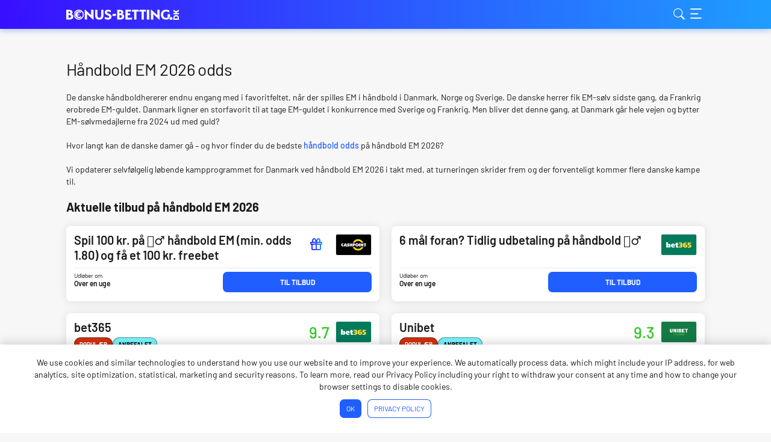

--- FILE ---
content_type: text/html; charset=UTF-8
request_url: https://www.bonus-betting.dk/handbold-odds/em/
body_size: 29132
content:
<!DOCTYPE HTML>
<html lang="da-DK">
<head>
	<meta name='robots' content='index, follow, max-image-preview:large, max-snippet:-1, max-video-preview:-1' />
	<style>img:is([sizes="auto" i], [sizes^="auto," i]) { contain-intrinsic-size: 3000px 1500px }</style>
	<style type="text/css">
@font-face{font-display:swap;font-family:Barlow;font-style:normal;font-weight:400;src:local(""),url(/wp-content/themes/bookieisland_2024/assets/public/dist/barlow-v5-latin-ext_latin-regular.woff2) format("woff2"),url(/wp-content/themes/bookieisland_2024/assets/public/dist/barlow-v5-latin-ext_latin-regular.woff) format("woff")}@font-face{font-display:optional;font-family:Barlow;font-style:normal;font-weight:500;src:local(""),url(/wp-content/themes/bookieisland_2024/assets/public/dist/barlow-v5-latin-ext_latin-500.woff2) format("woff2"),url(/wp-content/themes/bookieisland_2024/assets/public/dist/barlow-v5-latin-ext_latin-500.woff) format("woff")}@font-face{font-display:optional;font-family:Barlow;font-style:normal;font-weight:600;src:local(""),url(/wp-content/themes/bookieisland_2024/assets/public/dist/barlow-v5-latin-ext_latin-600.woff2) format("woff2"),url(/wp-content/themes/bookieisland_2024/assets/public/dist/barlow-v5-latin-ext_latin-600.woff) format("woff")}@font-face{font-display:swap;font-family:Barlow;font-style:normal;font-weight:700;src:local(""),url(/wp-content/themes/bookieisland_2024/assets/public/dist/barlow-v5-latin-ext_latin-700.woff2) format("woff2"),url(/wp-content/themes/bookieisland_2024/assets/public/dist/barlow-v5-latin-ext_latin-700.woff) format("woff")}@font-face{font-display:optional;font-family:Barlow;font-style:normal;font-weight:800;src:url(/wp-content/themes/bookieisland_2024/assets/public/dist/barlow-v12-latin_latin-ext-800.woff2) format("woff2")}@font-face{font-display:swap;font-family:font-icons;font-style:normal;font-weight:400;src:url(/wp-content/themes/bookieisland_2024/assets/public/dist/font-icons.ttf) format("truetype"),url(/wp-content/themes/bookieisland_2024/assets/public/dist/font-icons.woff) format("woff"),url(/wp-content/themes/bookieisland_2024/assets/public/dist/font-icons.svg#font-icons) format("svg")}
/*! normalize.css v8.0.0 | MIT License | github.com/necolas/normalize.css */body h1{font-family:Barlow,sans-serif;font-size:28px;font-weight:400;letter-spacing:-.56px;line-height:normal}body h2,body.age-restriction .age-gate__headline{font-family:Barlow,sans-serif;font-size:20px;font-weight:700;line-height:normal}body h3,body.age-restriction .age-gate__subheadline{font-family:Barlow,sans-serif;font-size:18px;font-weight:500;line-height:normal}body h4,body.age-restriction .age-gate__challenge{font-family:Barlow,sans-serif;font-size:16px;font-weight:600;line-height:normal}body h5,body.age-restriction .age-gate__error{font-family:Barlow,sans-serif;font-size:16px;font-weight:500;line-height:normal}body.age-restriction .age-gate__form-elements li.age-gate__form-section input[type=text],body.age-restriction .age-gate__form-elements li.age-gate__form-section select,body.age-restriction .age-gate__label{font-family:Barlow,sans-serif;font-size:14px;font-weight:500;line-height:15px}.announcement__text,.header-copyright__text,body,body .site,body figure figcaption,body ol,body p,body table,body ul,div.cookie-notice-container #cn-accept-cookie,div.cookie-notice-container #cn-more-info,div.cookie-notice-container .cn-text-container{font-family:Barlow,sans-serif;font-size:14px;font-weight:400;line-height:20px}body li a,body p a,body table td a{font-weight:500}.button--cta.button{font-family:Barlow,sans-serif;font-size:14px;font-weight:700;line-height:1em;text-transform:uppercase}.button,body.age-restriction .age-gate__submit button.age-gate__button{font-family:Barlow,sans-serif;font-size:12px;font-weight:700;line-height:1em;text-transform:uppercase}/*! normalize.css v8.0.0 | MIT License | github.com/necolas/normalize.css *//*! normalize.css v8.0.0 | MIT License | github.com/necolas/normalize.css *//*! normalize.css v8.0.0 | MIT License | github.com/necolas/normalize.css */.header-copyright{background:#fff;box-shadow:0 4px 15px 0 rgba(0,0,0,.15);padding:10px;position:relative;text-align:center}.header-copyright__info{align-items:center;color:#1a1a1a;display:flex;flex-wrap:wrap;gap:10px;justify-content:center;padding:0;transition:opacity .2s ease-out}.header-copyright__info:hover{opacity:.7;text-decoration:none}.header-copyright__text{font-size:12px;line-height:normal}.header-copyright__logo{height:20px;width:auto}/*! normalize.css v8.0.0 | MIT License | github.com/necolas/normalize.css *//*! normalize.css v8.0.0 | MIT License | github.com/necolas/normalize.css *//*! normalize.css v8.0.0 | MIT License | github.com/necolas/normalize.css */.button{align-items:center;border-radius:7px;cursor:pointer;display:flex;justify-content:center;min-height:34px;outline:none;padding:0 5px;text-align:center}.button.preload{color:hsla(0,0%,100%,0)}.button--primary{background:#205eff;color:#fff}.button--primary:hover{background:#1f78ff;color:#fff}.button--primary:active{background:#1f78ff}.button--primary:disabled,.button--primary[class$=disabled],.button--primary[disabled=disabled]{background:#e9e9e9;color:#606060;cursor:default}.button--secondary{background:#fff;box-shadow:inset 0 0 0 1px #205eff;color:#205eff}.button--secondary:hover{background:#f0f6ff;color:#205eff}.button--secondary:active{background:#d1e3ff}.button--secondary:disabled,.button--secondary[class$=disabled],.button--secondary[disabled=disabled]{background:#e9e9e9;border:1px solid #606060;color:#606060;cursor:default}.button--cta.button{background:linear-gradient(270deg,#1ea0ff -1.88%,#390fff);color:#fff;min-height:46px}.button--cta.button:hover{background:#1f78ff}.button--cta.button:active{background:#d1e3ff}.button--sticky{align-items:center;background:linear-gradient(181deg,hsla(0,0%,100%,0) .6%,#fff 30.05%);bottom:0;display:flex;height:106px;justify-content:center;left:0;opacity:0;position:fixed;transition:opacity .2s linear;width:100%;z-index:-1}.button--sticky-visible{opacity:1;z-index:2}.button--sticky .button--cta{background:linear-gradient(270deg,#1ea0ff -1.88%,#390fff)!important;color:#fff!important;max-width:610px;width:calc(100% - 40px)}.button--sticky .button--cta:hover{background:#1f78ff!important}.button--sticky .button--cta:active{background:#d1e3ff!important}.announcement{--gradient_from:#ff0f0f;--gradient_to:#ffa800;align-self:stretch;background:linear-gradient(85deg,var(--gradient_from) -1.88%,var(--gradient_to) 100%);gap:16px;padding:8px 15px;position:relative}.announcement,.announcement__icon{align-items:center;display:flex;justify-content:center}.announcement__icon{background:#fff;border-radius:50%;flex:0 0 24px;height:24px;width:24px}.announcement__icon:before{color:#205eff;content:"";font-family:font-icons;font-size:16px;text-rendering:geometricPrecision;-webkit-font-smoothing:antialiased;-moz-osx-font-smoothing:grayscale}.announcement__icon[class*=boost]:before{content:""}.announcement__icon[class*=news]:before{content:""}.announcement__icon[class*=configurator]:before{content:""}.announcement__icon[class*=comparison]:before{content:""}.announcement__icon[class*=calculator]:before{content:""}.announcement__icon[class*=information]:before{content:""}.announcement__icon[class*=gift]:before{content:""}.announcement__icon[class*=mobile]:before{content:""}.announcement__icon[class*=tennis]:before{content:""}.announcement__icon[class*=hockey]:before{content:""}.announcement__icon[class*=formula]:before{content:""}.announcement__icon[class*=football]:before{content:""}.announcement__icon[class*=darts]:before{content:"e916"}.announcement__icon[class*=basketball]:before{content:""}.announcement__icon[class*=boxing]:before{content:"e909"}.announcement__icon[class*=cycling]:before{content:""}.announcement__icon[class*=football][class*=american]:before{content:""}.announcement__icon[class*=trophy]:before{content:""}.announcement__icon[class*=new-bookie]:before{content:""}.announcement__icon[class*=creation]:before{content:""}.announcement__icon[class*=africa]:before{content:""}.announcement__icon[class*=coins]:before{content:""}.announcement__icon[class*=slots]:before{content:""}.announcement__icon[class*=chips]:before{content:""}.announcement__icon[class*=roulette]:before{content:""}.announcement__icon[class*=cards]:before{content:""}.announcement__text{color:#fff}.announcement .button{border-radius:2px;flex:0 0 auto;max-width:140px;min-height:22px;padding:4px 5px}.announcement .button:before{content:"";height:100%;left:0;position:absolute;top:0;width:100%}/*! normalize.css v8.0.0 | MIT License | github.com/necolas/normalize.css */div.cookie-notice-container{background:#fff;box-shadow:0 -4px 15px 0 rgba(0,0,0,.15);padding:20px 15px}div.cookie-notice-container .cn-text-container{color:#1a1a1a}div.cookie-notice-container .cn-buttons-container{padding:0 5px}div.cookie-notice-container #cn-accept-cookie,div.cookie-notice-container #cn-more-info{font-size:12px;line-height:normal;margin:5px;min-height:31px;padding:8px 11px 9px;text-transform:uppercase}div.cookie-notice-container #cn-accept-cookie{background:#205eff;color:#fff}div.cookie-notice-container #cn-accept-cookie:hover{background:#1f78ff}div.cookie-notice-container #cn-accept-cookie:active{background:#d1e3ff}div.cookie-notice-container #cn-more-info{background:#fff;box-shadow:inset 0 0 0 1px #205eff;color:#205eff}div.cookie-notice-container #cn-more-info:hover{background:#f0f6ff}div.cookie-notice-container #cn-more-info:active{background:#d1e3ff}div.cookie-notice-container #cn-close-notice{display:none}@media only screen and (min-width:760px){div.cookie-notice-container{padding:20px 50px}div.cookie-notice-container #cn-accept-cookie,div.cookie-notice-container #cn-more-info{display:inline-flex}}/*! normalize.css v8.0.0 | MIT License | github.com/necolas/normalize.css */body.age-restriction .age-gate__buttons button.age-gate__submit--no,body.age-restriction .age-gate__buttons button.age-gate__submit--yes{border-radius:7px;font-size:12px;font-weight:600;line-height:normal;text-transform:uppercase}body.age-restriction .age-gate__error{color:#f53106}body.age-restriction{height:100%;overflow:hidden}body.age-restriction .cookie-notice-visible,body.age-restriction .footer-seo,body.age-restriction .header,body.age-restriction .header-copyright,body.age-restriction .site-content,body.age-restriction .site-footer{filter:blur(15px)}body.age-restriction .age-gate{background-color:#f7f7f7;border:none;border-radius:7px;box-shadow:none;color:#1a1a1a;margin:auto;max-width:420px;overflow:hidden;padding:0;position:relative;scrollbar-width:none;width:100%;z-index:10000}body.age-restriction .age-gate__wrapper{display:flex;height:100vh;left:0;overflow-y:auto;padding:10px;position:fixed;text-align:center;top:0;transition-duration:.3s;transition-property:all;transition-timing-function:ease;width:100%;z-index:10000}body.age-restriction .age-gate:before{background:linear-gradient(270deg,#1ea0ff -1.88%,#390fff);border-radius:7px 7px 0 0;content:"";display:flex;height:47px}body.age-restriction .age-gate:after{background-position:50%;background-repeat:no-repeat;background-size:auto 17px;content:"";display:flex;height:47px;position:absolute;top:0;width:100%}body.age-restriction .age-gate__form{padding:20px;text-align:center}body.age-restriction .age-gate__heading,body.age-restriction .age-gate__loader{color:#1a1a1a;display:none}body.age-restriction .age-gate__headline{margin:0 0 10px}body.age-restriction .age-gate__challenge,body.age-restriction .age-gate__subheadline{margin-bottom:10px}body.age-restriction .age-gate__fields{margin-bottom:0}body.age-restriction .age-gate__form-elements{display:grid;gap:10px;grid-template-columns:100%;margin-bottom:20px}body.age-restriction .age-gate__form-elements li.age-gate__form-section{margin-bottom:0;position:relative}body.age-restriction .age-gate__form-elements li.age-gate__form-section:before{display:none}body.age-restriction .age-gate__form-elements li.age-gate__form-section input[type=text],body.age-restriction .age-gate__form-elements li.age-gate__form-section select{background-color:#fff;border:1px solid #606060;border-radius:7px;color:#1a1a1a;padding:12px 20px;text-align:left}body.age-restriction .age-gate__form-elements li.age-gate__form-section input[type=text]::placeholder,body.age-restriction .age-gate__form-elements li.age-gate__form-section select::placeholder{color:#606060}body.age-restriction .age-gate__label{position:absolute;right:10px;top:50%;transform:translateY(-50%)}body.age-restriction .age-gate__label:has(+select){right:20px}body.age-restriction .age-gate__submit{margin-bottom:0}body.age-restriction .age-gate__submit button.age-gate__button{align-items:center;background-color:#fff;border-radius:7px;box-shadow:inset 0 0 0 1px #205eff;color:#205eff;cursor:pointer;display:flex;justify-content:center;min-height:33px;outline:none;padding:0 11px;text-align:center}body.age-restriction .age-gate__submit button.age-gate__button:hover{background:#f0f6ff}body.age-restriction .age-gate__submit button.age-gate__button:active{background:#d1e3ff}body.age-restriction .age-gate__buttons{align-items:center;display:flex;gap:10px;justify-content:center;padding:10px}body.age-restriction .age-gate__buttons button.age-gate__submit--no,body.age-restriction .age-gate__buttons button.age-gate__submit--yes{align-items:center;border:none;cursor:pointer;display:inline-flex;justify-content:center;margin-bottom:0;min-height:34px;outline:none;padding:0 5px;text-align:center;width:calc(50% - 10px)}body.age-restriction .age-gate__buttons button.age-gate__submit--yes{background:#205eff;color:#fff}body.age-restriction .age-gate__buttons button.age-gate__submit--yes:active,body.age-restriction .age-gate__buttons button.age-gate__submit--yes:hover{background:#1f78ff}body.age-restriction .age-gate__buttons button.age-gate__submit--no{background:#fff;border:1px solid #205eff;color:#205eff}body.age-restriction .age-gate__buttons button.age-gate__submit--no:hover{background:#f0f6ff}body.age-restriction .age-gate__buttons button.age-gate__submit--no:active{background:#d1e3ff}body.age-restriction .age-gate__error body.age-restriction .age-gate__message,body.age-restriction .age-gate__errors body.age-restriction .age-gate__challenge,body.age-restriction .age-gate__errors body.age-restriction .age-gate__subheading,body.age-restriction .age-gate__errors button{display:none}body.age-restriction .age-gate__error{margin:20px 0}html{line-height:1;text-size-adjust:none;-webkit-box-sizing:border-box;box-sizing:border-box;-ms-overflow-style:scrollbar}*,:after,:before{-webkit-box-sizing:inherit;box-sizing:inherit}body{background-color:#f7f7f7;margin:0}body,body .site{color:#1a1a1a}body iframe[src^="https://sports-cube.com"]{border:0;display:flex;margin:0 auto;max-width:595px}body h1,body h2,body h3,body h4,body h5,body ol,body p,body ul{margin:0 0 20px}body figure{margin:0 0 20px!important;text-align:center}body figure figcaption{margin:10px 0 0!important}body span.screen-reader-text{display:block;text-indent:-9999px}body .wp-block-e2-golink figure{text-align:inherit}body figure.aligncenter{margin:0 auto 20px!important}body .wp-block-image figure.alignleft{float:left;margin:5px 10px 0 0!important;width:auto}body .wp-block-image figure.alignright{float:right;margin:5px 0 0 10px!important;width:auto}body img.aligncenter,body img.alignleft,body img.alignright{display:block}body img.aligncenter{margin:0 auto}body img.alignright{margin-left:auto}body img.alignleft{margin-right:auto}body blockquote{margin:0 0 0 20px}body ol,body ul{list-style:none;padding:0}body ol ol,body ol ul,body ul ol,body ul ul{margin:0;padding-left:20px}body ol li:not(:last-child):not(.schema-how-to-step),body ul li:not(:last-child):not(.schema-how-to-step){margin-bottom:5px}body ol li:before,body ul li:before{display:inline-block}body ol,body ol ul{counter-reset:item}body ol li:before{content:counters(item,".") ".";counter-increment:item;font-weight:600;margin-right:10px;text-align:center;word-break:normal}body ol li.schema-how-to-step:before{content:counter(item)}body ul li:before{background:#1a1a1a;border-radius:50%;content:"";height:8px;margin-left:4px;margin-right:14px;width:8px}body .cmplz-document ol li:before,body .cmplz-document ul li:before{display:none}body ul li[class$=con],body ul li[class$=negative],body ul li[class$=positive],body ul li[class$=pro]{padding-left:26px;position:relative}body ul li[class$=con]:before,body ul li[class$=negative]:before,body ul li[class$=positive]:before,body ul li[class$=pro]:before{background:transparent;color:inherit;content:"";font-family:font-icons;font-size:16px;height:16px;left:0;margin:0 10px 0 0;position:absolute;top:0;width:16px;-webkit-font-smoothing:antialiased;-moz-osx-font-smoothing:grayscale}body ul li[class$=pro]:before{color:#2cc91e;content:""}body ul li[class$=con]:before{color:#f53106;content:""}body ul li[class$=positive]:before{color:#2cc91e;content:""}body ul li[class$=negative]:before{color:#f53106;content:""}body hr{box-sizing:content-box;height:0;overflow:visible}body pre{font-family:monospace,monospace;font-size:1em}body a{background-color:transparent;color:#205eff;text-decoration:none}body table td a{color:#1a1a1a;text-decoration:underline}body abbr[title]{border-bottom:none;text-decoration:underline;text-decoration:underline dotted}body b,body strong{font-weight:bolder}body code,body kbd,body samp{font-family:monospace,monospace;font-size:1em}body small{font-size:80%}body sub,body sup{font-size:75%;line-height:0;position:relative;vertical-align:baseline}body sub{bottom:-.25em}body sup{top:-.5em}body img{border-style:none;height:auto;vertical-align:bottom}body iframe,body img{max-width:100%}body button,body input,body optgroup,body select,body textarea{font-family:inherit;font-size:100%;line-height:1.15;margin:0}body button,body input{overflow:visible}body button,body select{text-transform:none}body [type=button],body [type=reset],body [type=submit],body button{-webkit-appearance:button}body [type=button]::-moz-focus-inner,body [type=reset]::-moz-focus-inner,body [type=submit]::-moz-focus-inner,body button::-moz-focus-inner{border-style:none;padding:0}body [type=button]:-moz-focusring,body [type=reset]:-moz-focusring,body [type=submit]:-moz-focusring,body button:-moz-focusring{outline:1px dotted ButtonText}body fieldset{padding:.35em .75em .625em}body legend{box-sizing:border-box;color:inherit;display:table;max-width:100%;padding:0;white-space:normal}body progress{vertical-align:baseline}body textarea{overflow:auto}body [type=checkbox],body [type=radio]{box-sizing:border-box;padding:0}body [type=number]::-webkit-inner-spin-button,body [type=number]::-webkit-outer-spin-button{height:auto}body [type=search]{-webkit-appearance:textfield;outline-offset:-2px}body [type=search]::-webkit-search-decoration{-webkit-appearance:none}body ::-webkit-file-upload-button{-webkit-appearance:button;font:inherit}body details{display:block}body summary{display:list-item}body [hidden],body template{display:none}body .movable-table,body .sticky-table{border-radius:7px;display:inline-block;margin-bottom:20px;overflow:auto;width:100%;word-break:normal}body .sticky-table{overflow:hidden}body .sticky-table .nav-cell{padding-left:0;padding-right:0}body .sticky-table .nav-container{bottom:0;left:100%;position:relative;text-align:center;width:100%}@media(min-width:760px){body .sticky-table .nav-container{width:300%}}body .sticky-table .nav-item{border:5px solid transparent;border-radius:50%;box-shadow:inset 0 0 0 1px #1a1a1a;cursor:pointer;display:inline-block;padding:3px;vertical-align:middle}body .sticky-table .nav-active{box-shadow:inset 0 0 0 3px #1a1a1a}body .sticky-table .hidden{display:none}body .sticky-table .active,body .sticky-table td:first-child,body .sticky-table th:first-child{width:50%}@media(min-width:760px){body .sticky-table .active,body .sticky-table td:first-child,body .sticky-table th:first-child{width:25%}}body .sticky-table .active{box-shadow:inset 20px 0 10px -10px rgba(0,0,0,.1);cursor:pointer;overflow:hidden;user-select:none}body .sticky-table .active+.active,body .sticky-table .active+.active+.active{box-shadow:none}body table:not([class^=gsc]){border-collapse:collapse;width:100%}body table:not([class^=gsc]) td,body table:not([class^=gsc]) th{font-weight:400;padding:10px;text-align:center;vertical-align:middle}body table:not([class^=gsc]) td [class*=bookie_],body table:not([class^=gsc]) th [class*=bookie_]{margin:0 auto}body table:not([class^=gsc]) thead{background:#205eff;color:#fff}body table:not([class^=gsc]) tbody tr:nth-child(2n) td{background:#d1e3ff;color:#1a1a1a}body table:not([class^=gsc]) tbody tr:nth-child(odd) td{background:#f0f6ff;color:#1a1a1a}body table:not([class^=gsc]) tbody tr:hover td a{background:transparent;color:#205eff}body table.dataTable{border:none!important;border-collapse:collapse!important}body table.dataTable thead tr td,body table.dataTable thead tr th{border-bottom:none;font-weight:400;padding:10px}body table.dataTable tbody tr:nth-child(2n) td{background:#d1e3ff;color:#1a1a1a}body table.dataTable tbody tr:nth-child(odd) td{background:#f0f6ff;color:#1a1a1a}body table.dataTable tbody tr:hover td a{background:transparent;color:#205eff}body table.dataTable .star_rating{margin:0 auto}body .wp-block-image:not(.is-layout-flex) body .wp-block-image{padding-left:5px;padding-right:5px;width:100%}@media(min-width:760px){body .wp-block-image:not(.is-layout-flex) body .wp-block-image{padding-left:10px;padding-right:10px}}@media(min-width:960px){body .wp-block-image:not(.is-layout-flex) body .wp-block-image{padding-left:40px;padding-right:40px}}@media(min-width:1060px){body .wp-block-image:not(.is-layout-flex) body .wp-block-image{padding-left:90px;padding-right:90px}}.grid__container body .wp-block-image:not(.is-layout-flex) body .wp-block-image{padding-left:0;padding-right:0}body .wp-block-image:not(.is-layout-flex) body .wp-block-image figure{max-width:630px;padding-left:10px;padding-right:10px;width:100%}@media(min-width:760px){body .wp-block-image:not(.is-layout-flex) body .wp-block-image figure{max-width:1080px}body .wp-block-image:not(.is-layout-flex) body .wp-block-image figure img{max-width:66.6666666667%}.grid__container body .wp-block-image:not(.is-layout-flex) body .wp-block-image figure img{max-width:100%}}.grid__container body .wp-block-image:not(.is-layout-flex) body .wp-block-image figure{padding-left:0;padding-right:0}body .has-text-align-left,body .txt-left{text-align:left}body .has-text-align-center,body .txt-center{text-align:center}body .has-text-align-right,body .txt-right{text-align:right}.grid__container{padding-left:5px;padding-right:5px;width:100%}@media(min-width:760px){.grid__container{padding-left:10px;padding-right:10px}}@media(min-width:960px){.grid__container{padding-left:40px;padding-right:40px}}@media(min-width:1060px){.grid__container{padding-left:90px;padding-right:90px}}.grid__container .grid__container{padding-left:0;padding-right:0}.grid__row{display:flex;flex-wrap:wrap;margin-left:auto;margin-right:auto;max-width:630px}@media(min-width:760px){.grid__row{max-width:1080px}}.grid__row [class*=col-] .grid__row{margin-left:-10px;margin-right:-10px}.grid__col-1,.grid__col-2,.grid__col-3,.grid__col-4,.grid__col-5,.grid__col-6,.grid__col-dt-1,.grid__col-dt-2,.grid__col-dt-3,.grid__col-dt-4,.grid__col-dt-5,.grid__col-dt-6{padding-left:10px;padding-right:10px;position:relative;width:100%}.grid__col-1{flex:0 0 16.6666666667%;max-width:16.6666666667%}.grid__col-2{flex:0 0 33.3333333333%;max-width:33.3333333333%}.grid__col-3{flex:0 0 50%;max-width:50%}.grid__col-4{flex:0 0 66.6666666667%;max-width:66.6666666667%}.grid__col-5{flex:0 0 83.3333333333%;max-width:83.3333333333%}.grid__col-6{flex:0 0 100%;max-width:100%}.grid__offset-1{margin-left:16.6666666667%}.grid__offset-2{margin-left:33.3333333333%}.grid__offset-3{margin-left:50%}.grid__offset-4{margin-left:66.6666666667%}.grid__offset-5{margin-left:83.3333333333%}@media(min-width:760px){.grid__col-dt-1{flex:0 0 16.6666666667%;max-width:16.6666666667%}.grid__col-dt-2{flex:0 0 33.3333333333%;max-width:33.3333333333%}.grid__col-dt-3{flex:0 0 50%;max-width:50%}.grid__col-dt-4{flex:0 0 66.6666666667%;max-width:66.6666666667%}.grid__col-dt-5{flex:0 0 83.3333333333%;max-width:83.3333333333%}.grid__col-dt-6{flex:0 0 100%;max-width:100%}.grid__offset-dt-0{margin-left:0}.grid__offset-dt-1{margin-left:16.6666666667%}.grid__offset-dt-2{margin-left:33.3333333333%}.grid__offset-dt-3{margin-left:50%}.grid__offset-dt-4{margin-left:66.6666666667%}.grid__offset-dt-5{margin-left:83.3333333333%}}.header{background:linear-gradient(270deg,#1ea0ff -1.88%,#390fff);box-shadow:0 3px 9px 0 rgba(14,92,210,.3);position:sticky;top:0}.header .header__elements{height:48px;justify-content:space-between}.header__logo-link{height:17px;width:200px}.header{width:100%;z-index:5}.header__elements{align-items:center;display:flex;flex-wrap:wrap;justify-content:space-between;min-height:48px}.header__menu-buttons{display:flex;gap:15px}.header__logo-link,.header__menu-button{background-position:0;background-repeat:no-repeat;background-size:auto 17px;cursor:pointer;display:inline-block}.header__logo-link{background-size:contain;display:block;font-size:0}html[lang^=tr] .header__logo-link{background-size:auto 14px}.header__menu-button{display:flex}.header__menu-button--search:before{content:"";font-size:25px}.header__menu-button--menu:before,.header__menu-button--search:before{color:#fff;font-family:font-icons;-webkit-font-smoothing:antialiased;-moz-osx-font-smoothing:grayscale}.header__menu-button--menu:before{content:"";font-size:30px}.header__search-box{height:100%;left:0;position:fixed;top:-100%;width:100%}.header__search-button{cursor:pointer;height:50px;position:fixed;right:20px;top:-100%;width:50px}.header__navigation{bottom:0;position:fixed;right:-278px;top:0;width:278px}
/*# sourceMappingURL=basic_critical.min.css.map*/
.age-gate:after,.header__logo-link,.site-footer__logo-link{background-image:url(/wp-content/themes/bookieisland_2024/assets/public/dist/a849338061fbe6af9531.svg)}
/*# sourceMappingURL=lang_da.min.css.map*/
.card__heading,.card__information--adwords .card__number{font-family:Barlow,sans-serif;font-size:20px;font-weight:700;line-height:normal}.card__information--adwords .card__description{font-family:Barlow,sans-serif;font-size:14px;font-weight:500;line-height:15px}.card__badge-text{font-size:14px}.card__ad-text,.card__badge-text{font-family:Barlow,sans-serif;font-weight:600;line-height:normal}.card__ad-text{font-size:12px}.card__bonus-name{font-size:20px;font-weight:600}.card__bonus-name,.card__order,.card__rating{font-family:Barlow,sans-serif;line-height:normal}.card__order,.card__rating{font-size:26px;font-weight:500}.card__tag{font-weight:700}.card__info-text,.card__legal,.card__note-text,.card__tag{font-family:Barlow,sans-serif;font-size:10px;line-height:normal}.card__info-text,.card__legal,.card__note-text{font-weight:400}.card__info-value{font-size:18px}.card__info-value,.card__info-value--expiry,.card__note-value{font-family:Barlow,sans-serif;font-weight:600;line-height:normal}.card__info-value--expiry,.card__note-value{font-size:12px}.card__item-container{background-color:#fff;border:1px solid #fff;border-radius:7px;box-shadow:0 1px 16px 0 rgba(0,0,0,.1)}.card--highlight .card__item-container,.card--top-details,.card--top-home{background:linear-gradient(270deg,#1ea0ff -1.88%,#390fff)}.card--top-details p,.card--top-home p{color:#fff}.card--top-of-month{background:linear-gradient(270deg,#ffa800 -1.88%,#ff0f0f)}.card--top-of-month p{color:#fff}.card__information:after{background:#e9e9e9}[class*=currency-]{display:inline-block;height:22px;width:22px}[class*=currency-]:before{color:inherit;content:"";font-family:font-icons;font-size:22px;-webkit-font-smoothing:antialiased;-moz-osx-font-smoothing:grayscale}.currency-xof:before{content:""}.currency-chf:before{content:""}.currency-xaf:before{content:""}.currency-ghs:before{content:""}.currency-mbt:before{content:""}.card__information{display:flex;justify-content:space-between;min-height:59px;position:relative}.card__information:after{bottom:0;content:"";display:inline-block;height:1px;left:0;position:absolute;width:100%}.card__bonus-name{color:#1a1a1a;margin-bottom:5px}.card__rating-logo{align-items:center;display:flex;height:38px;padding-top:2px}.card__rating{margin-left:10px}.card__rating--positive{color:#2cc91e}.card__rating--neutral{color:#fcb601}.card__rating--negative{color:#f53106}.card__logo-wrap{border:1px solid #e9e9e9;border-radius:3px;display:inline-block;height:36px;margin-left:10px;overflow:hidden;position:relative;width:60px}.card__logo-wrap img{height:auto;left:0;position:absolute;top:50%;transform:translateY(-50%);width:100%}.card__item{display:flex;width:100%}.card__head.grid__col-dt-3+.card__item.grid__col-dt-3{display:block}.card--top-details .card__head,.card--top-home .card__head,.card--top-of-month .card__head{display:flex;flex-direction:column;gap:5px}.card--top-details .card__head p,.card--top-home .card__head p,.card--top-of-month .card__head p{margin:0}.card__head{margin-bottom:15px}.card__heading{color:#1a1a1a}.card__ad-text{color:#606060;text-transform:uppercase}.card__badge-text{color:#1a1a1a;opacity:.5;text-transform:uppercase}.card__description{color:#1a1a1a}.card__item-container{display:inline-block;margin-bottom:20px;padding:10px 12px 8px;position:relative;width:100%}.card__item-container:not(.expired){cursor:pointer}.card__tags{display:flex;flex-wrap:wrap;gap:5px;padding-bottom:9px}.card__tag{align-items:center;border-radius:11px;display:inline-flex;padding:5px 8px;text-transform:uppercase}.card__tag--new{background-color:#29bfff}.card__tag--new,.card__tag--top{border:1px solid rgba(0,0,0,.4);color:#000}.card__tag--top{background-color:#ffc342}.card__tag--exclusive{background-color:#ff830f;border:1px solid rgba(0,0,0,.4);color:#000}.card__tag--tax-free{background-color:#29e31c;border:1px solid rgba(0,0,0,.4);color:#000}.card__tag--hot{background-color:#d2320f}.card__tag--hot,.card__tag--mobile{border:1px solid rgba(0,0,0,.4);color:#fff}.card__tag--mobile{background-color:#6914bd}.card__tag--special{background-color:#fd7aff;border:1px solid rgba(0,0,0,.4);color:#000}.card__tag--recommended{background-color:#7af6ff;border:1px solid rgba(0,0,0,.4);color:#000}.card__tag--template{background-color:#0115c6;border:1px solid rgba(0,0,0,.4);color:#fff}.card__order{color:#2cc91e;margin-left:10px}.card__details{display:flex;flex-wrap:wrap;justify-content:space-between;padding-top:6px}.card__info{margin-bottom:6px;width:25%}.card__info[class*=ranking]{width:50%}.card__info-text{color:#1a1a1a}.card__info-value{color:#1a1a1a;display:flex;white-space:nowrap}.card__info-value svg{height:22px;width:22px}.card__info--expired{opacity:.6}.card__info--promotion{width:50%}.card__info .countdown{align-content:center;display:flex;flex-wrap:nowrap;min-height:100%}.card__icon{align-items:center;display:flex;height:22px;justify-content:center;width:22px}.card__icon:before{color:#1a1a1a;content:"";font-family:font-icons;font-size:24px;-webkit-font-smoothing:antialiased;-moz-osx-font-smoothing:grayscale;line-height:24px}.card__icon[class$=ios]:before{content:""}.card__icon[class$=android]:before{content:""}.card__icon[class$=mobile]:before{content:""}.card__icon[class$=rocket]:before{background:linear-gradient(270deg,#ffa800 -1.88%,#ff0f0f);-webkit-background-clip:text;content:"";-webkit-text-fill-color:transparent}.card__icon[class$=cashback]:before,.card__icon[class$=freebet]:before{background:linear-gradient(270deg,#1ea0ff -1.88%,#390fff);-webkit-background-clip:text;content:"";-webkit-text-fill-color:transparent}.card__icon[class$=christmas]:before{background:linear-gradient(270deg,#46f8d8,#24d74c);-webkit-background-clip:text;content:"";-webkit-text-fill-color:transparent}.card__icon[class$=easter]:before{background:linear-gradient(270deg,#ff71cf,#fe1a5f);-webkit-background-clip:text;content:"";-webkit-text-fill-color:transparent}.card__rating-logo .card__icon{height:24px;margin-left:10px;width:24px}.card--highlight .card__icon:before{color:#fff;-webkit-font-smoothing:auto}.card__buttons{display:flex;flex-wrap:wrap;gap:5px;margin-bottom:6px;width:50%}.card__buttons[class*=ranking]{width:100%}@media(max-width:419px){.card__info{width:50%}.card__buttons{width:100%}.card__info--promotion+.card__buttons{width:50%}}.card__button{flex:1;max-height:34px}.card [class=button--overlay]{font-size:0;height:100%;left:0;position:absolute;top:0;width:100%}.card__note{margin-bottom:6px;width:100%}.card__note a{position:relative}.card__note-text{color:#1a1a1a}.card__legal{color:#606060;margin-bottom:6px}.card--highlight,.card--highlight .card__bonus-name,.card--highlight .card__info-text,.card--highlight .card__info-value,.card--highlight .card__legal,.card--highlight .card__rating{color:#fff}.card--highlight .card__tag{background:transparent;border-color:#fff;color:#fff}.card--highlight .card__info-value svg,.card--highlight .card__info-value svg *{fill:#fff}.card--highlight .card__logo-wrap{border-color:#fff}.card--highlight .button--primary{background:#fff;border:1px solid #fff;color:#205eff}.card--highlight .button--primary:hover{background:#f0f6ff;color:#205eff}.card--highlight .button--primary:active{background:#d1e3ff;color:#205eff}.card--highlight .button--primary:disabled,.card--highlight .button--primary[class$=disabled],.card--highlight .button--primary[disabled=disabled]{opacity:.5}.card--highlight .button--secondary{background:transparent;box-shadow:inset 0 0 0 1px #fff;color:#fff}.card--highlight .button--secondary:hover{background:hsla(0,0%,100%,.2);color:#fff}.card--highlight .button--secondary:active{background:hsla(0,0%,100%,.4);color:#fff}.card--highlight .button--secondary:disabled,.card--highlight .button--secondary[class$=disabled],.card--highlight .button--secondary[disabled=disabled]{opacity:.5}.card__item-container--adwords{margin-bottom:10px;padding-bottom:14px}.card__information--adwords{flex-direction:column;text-align:center}.card__information--adwords .card__logo-wrap{height:70px;margin:0 auto 6px;width:117px}.card__information--adwords .card__number{color:#205eff;margin-bottom:6px}.card__information--adwords .card__description{margin-bottom:6px}.text-block__content{align-items:center;display:flex;flex-wrap:wrap;font-size:12px;line-height:normal;margin-bottom:20px;min-height:55px}.text-block__align--center{justify-content:center;text-align:center}.text-block__align--left{justify-content:flex-start;text-align:left}.text-block__align--left figure{text-align:left}.text-block__align--right{justify-content:flex-end;text-align:right}.text-block__align--right figure{text-align:right}
/*# sourceMappingURL=bonus_card.min.css.map*/
.button--cta.button{font-size:14px}.button,.button--cta.button{font-family:Barlow,sans-serif;font-weight:700;line-height:1em;text-transform:uppercase}.button{align-items:center;border-radius:7px;cursor:pointer;display:flex;font-size:12px;justify-content:center;min-height:34px;outline:none;padding:0 5px;text-align:center}.button.preload{color:hsla(0,0%,100%,0)}.button--primary{background:#205eff;color:#fff}.button--primary:hover{background:#1f78ff;color:#fff}.button--primary:active{background:#1f78ff}.button--primary:disabled,.button--primary[class$=disabled],.button--primary[disabled=disabled]{background:#e9e9e9;color:#606060;cursor:default}.button--secondary{background:#fff;box-shadow:inset 0 0 0 1px #205eff;color:#205eff}.button--secondary:hover{background:#f0f6ff;color:#205eff}.button--secondary:active{background:#d1e3ff}.button--secondary:disabled,.button--secondary[class$=disabled],.button--secondary[disabled=disabled]{background:#e9e9e9;border:1px solid #606060;color:#606060;cursor:default}.button--cta.button{background:linear-gradient(270deg,#1ea0ff -1.88%,#390fff);color:#fff;min-height:46px}.button--cta.button:hover{background:#1f78ff}.button--cta.button:active{background:#d1e3ff}.button--sticky{align-items:center;background:linear-gradient(181deg,hsla(0,0%,100%,0) .6%,#fff 30.05%);bottom:0;display:flex;height:106px;justify-content:center;left:0;opacity:0;position:fixed;transition:opacity .2s linear;width:100%;z-index:-1}.button--sticky-visible{opacity:1;z-index:2}.button--sticky .button--cta{background:linear-gradient(270deg,#1ea0ff -1.88%,#390fff)!important;color:#fff!important;max-width:610px;width:calc(100% - 40px)}.button--sticky .button--cta:hover{background:#1f78ff!important}.button--sticky .button--cta:active{background:#d1e3ff!important}
/*# sourceMappingURL=buttons.min.css.map*/
.app_bonus_button_details,.app_bonus_button_enroll,.cta{align-items:center;border-radius:7px;cursor:pointer;display:flex;font-family:Barlow,sans-serif;font-size:14px;font-weight:700;justify-content:center;line-height:1em;margin-bottom:20px;min-height:46px;outline:none;padding:0 10px;text-align:center;text-transform:uppercase}.app_bonus_button_details a,.app_bonus_button_enroll a,.cta a{color:inherit}.cta{display:inline-flex}table .cta{margin:0}.app_bonus_button_enroll,.external-button .cta{background:linear-gradient(270deg,#1ea0ff -1.88%,#390fff);color:#fff}.app_bonus_button_enroll:hover,.external-button .cta:hover{background:#1f78ff}.app_bonus_button_enroll:active,.external-button .cta:active{background:#d1e3ff}.app_bonus_button_details,.internal-button .cta{background:#fff;box-shadow:inset 0 0 0 1px #205eff;color:#205eff}.app_bonus_button_details:hover,.internal-button .cta:hover{background:#f0f6ff}.app_bonus_button_details:active,.internal-button .cta:active{background:#d1e3ff}@media(min-width:760px){.cta-button-wrap{display:flex;margin-left:-10px;margin-right:-10px}.cta-button-wrap .cta_wrapper{flex:1;margin:0 10px}.app_bonus_container{display:flex}.app_bonus_button_details,.app_bonus_button_enroll{flex:1}.app_bonus_button_enroll{margin-right:20px}}
/*# sourceMappingURL=buttons_shortcode.min.css.map*/
.error-block__heading,.index-block__heading,.success-block__heading{font-family:Barlow,sans-serif;font-size:20px;font-weight:700;line-height:normal}.contact-form__itm input,.contact-form__itm textarea{font-family:Barlow,sans-serif;font-size:14px;font-weight:500;line-height:15px}.contact-form__info{font-family:Barlow,sans-serif;font-size:14px;font-weight:400;line-height:20px}.contact-form__itm--button input{font-family:Barlow,sans-serif;font-size:14px;font-weight:700;line-height:1em;text-transform:uppercase}.site-content .page__container{margin-bottom:20px;margin-top:30px}@media only screen and (min-width:760px){.site-content .page__container{margin-bottom:50px;margin-top:50px}}.error-block__content-wrap,.index-block__content-wrap,.success-block__content-wrap{background:#fff;border-radius:7px;margin-bottom:20px;padding:20px 0}.error-block__heading,.index-block__heading,.success-block__heading{margin-bottom:10px;padding:0 20px}.error-block__heading:after,.index-block__heading:after,.success-block__heading:after{color:#fff;content:"";display:inline-block;font-family:font-icons;font-size:16px;height:16px;margin-left:10px;width:16px;-webkit-font-smoothing:antialiased;-moz-osx-font-smoothing:grayscale}.error-block__content,.index-block__content,.success-block__content{padding:0 20px}.error-block__content>:last-child,.index-block__content>:last-child,.success-block__content>:last-child{margin-bottom:0}.error-block__align--center,.index-block__align--center,.success-block__align--center{text-align:center}.error-block__align--right,.index-block__align--right,.success-block__align--right{text-align:right}.error-block__content-wrap{border:1px solid #f53106}.error-block__heading,.error-block__heading:after{color:#f53106}.success-block__content-wrap{border:1px solid #2cc91e}.success-block__heading,.success-block__heading:after{color:#2cc91e}.index-block__content-wrap{background:#f0f6ff;border:1px solid #205eff;color:#205eff;padding:15px 0}.index-block__heading{margin-bottom:20px;padding:0 15px}.index-block__heading:after{display:none}.index-block__content{padding:0 15px}.index-block ul li:before{background:#205eff}.contact-form{padding-top:10px}.contact-form__itm{margin-bottom:20px}.contact-form__itm input,.contact-form__itm textarea{background-color:#fff;border:1px solid #606060;border-radius:7px;color:#1a1a1a;outline:none;padding:11px 25px 11px 20px;width:100%}.contact-form__itm input::-webkit-input-placeholder,.contact-form__itm textarea::-webkit-input-placeholder{color:#606060}.contact-form__itm input:focus,.contact-form__itm textarea:focus{border:1px solid #1f78ff;box-shadow:0 0 5px 0 rgba(31,120,255,.4)}.contact-form__itm input.wpcf7-not-valid,.contact-form__itm textarea.wpcf7-not-valid{border:1px solid #f53106;box-shadow:0 0 5px 0 rgba(245,49,6,.3)}.contact-form__itm input+.wpcf7-not-valid-tip,.contact-form__itm textarea+.wpcf7-not-valid-tip{display:none}.contact-form__itm--button input{align-items:center;background:linear-gradient(270deg,#1ea0ff -1.88%,#390fff);border:none;border-radius:7px;color:#fff;cursor:pointer;display:flex;justify-content:center;margin-bottom:20px;min-height:46px;outline:none;padding:0 5px;text-align:center;width:100%}.contact-form__itm--button input:hover{background:#1f78ff}.contact-form__itm--button input:active{background:#d1e3ff}.contact-form__itm--button input+.ajax-loader{display:none}.contact-form__info{color:#1a1a1a;margin:30px 0}.page .wpcf7 form.invalid .wpcf7-response-output,.page .wpcf7 form.sent .wpcf7-response-output,.page .wpcf7 form.spam .wpcf7-response-output,.page .wpcf7 form.unaccepted .wpcf7-response-output{border-radius:7px;margin:0;padding:10px;text-align:center}.page .wpcf7 form.invalid .wpcf7-response-output,.page .wpcf7 form.spam .wpcf7-response-output,.page .wpcf7 form.unaccepted .wpcf7-response-output{border:1px solid #f53106;color:#f53106}.page .wpcf7 form.sent .wpcf7-response-output{border:1px solid #2cc91e;color:#2cc91e}
/*# sourceMappingURL=default_critical.min.css.map*/</style>
        <script async src="https://www.googletagmanager.com/gtag/js?id=G-D3ZD93D8D1"></script>
        <script>
            window.dataLayer = window.dataLayer || [];

            function gtag() {
                dataLayer.push(arguments);
            }

            gtag('js', new Date());
            gtag('config', 'G-D3ZD93D8D1', {
                'anonymize_ip': true
            });
        </script>
    
	<!-- This site is optimized with the Yoast SEO plugin v25.1 - https://yoast.com/wordpress/plugins/seo/ -->
	<title>Håndbold EM 2026 - Din odds guide til EM-slutrunden</title>
	<meta name="description" content="Få det fulde overblik over håndbold EM 2026. Se de bedste håndbold EM odds og se, hvem der er favoritter til at vinde EM-guld." />
	<link rel="canonical" href="https://www.bonus-betting.dk/handbold-odds/em/" />
	<meta property="og:locale" content="da_DK" />
	<meta property="og:type" content="article" />
	<meta property="og:title" content="Håndbold EM 2026 - Din odds guide til EM-slutrunden" />
	<meta property="og:description" content="Få det fulde overblik over håndbold EM 2026. Se de bedste håndbold EM odds og se, hvem der er favoritter til at vinde EM-guld." />
	<meta property="og:url" content="https://www.bonus-betting.dk/handbold-odds/em/" />
	<meta property="og:site_name" content="bonus-betting.dk" />
	<meta property="article:modified_time" content="2026-01-19T20:35:43+00:00" />
	<meta property="og:image" content="https://www.bonus-betting.dk/wp-content/uploads/sites/7/2019/12/Handbold.jpg" />
	<meta name="twitter:card" content="summary_large_image" />
	<meta name="twitter:site" content="@bonusbetting_dk" />
	<meta name="twitter:label1" content="Est. reading time" />
	<meta name="twitter:data1" content="12 minutter" />
	<script type="application/ld+json" class="yoast-schema-graph">{"@context":"https://schema.org","@graph":[{"@type":"WebPage","@id":"https://www.bonus-betting.dk/handbold-odds/em/","url":"https://www.bonus-betting.dk/handbold-odds/em/","name":"Håndbold EM 2026 - Din odds guide til EM-slutrunden","isPartOf":{"@id":"https://www.bonus-betting.dk/#website"},"primaryImageOfPage":{"@id":"https://www.bonus-betting.dk/handbold-odds/em/#primaryimage"},"image":{"@id":"https://www.bonus-betting.dk/handbold-odds/em/#primaryimage"},"thumbnailUrl":"https://www.bonus-betting.dk/wp-content/uploads/sites/7/2019/12/Handbold.jpg","datePublished":"2024-11-27T21:03:54+00:00","dateModified":"2026-01-19T20:35:43+00:00","description":"Få det fulde overblik over håndbold EM 2026. Se de bedste håndbold EM odds og se, hvem der er favoritter til at vinde EM-guld.","breadcrumb":{"@id":"https://www.bonus-betting.dk/handbold-odds/em/#breadcrumb"},"inLanguage":"da-DK","potentialAction":[{"@type":"ReadAction","target":["https://www.bonus-betting.dk/handbold-odds/em/"]}]},{"@type":"ImageObject","inLanguage":"da-DK","@id":"https://www.bonus-betting.dk/handbold-odds/em/#primaryimage","url":"https://www.bonus-betting.dk/wp-content/uploads/sites/7/2019/12/Handbold.jpg","contentUrl":"https://www.bonus-betting.dk/wp-content/uploads/sites/7/2019/12/Handbold.jpg","width":400,"height":267,"caption":"Handbold"},{"@type":"BreadcrumbList","@id":"https://www.bonus-betting.dk/handbold-odds/em/#breadcrumb","itemListElement":[{"@type":"ListItem","position":1,"name":"Home","item":"https://www.bonus-betting.dk/"},{"@type":"ListItem","position":2,"name":"Håndbold odds","item":"https://www.bonus-betting.dk/handbold-odds/"},{"@type":"ListItem","position":3,"name":"Håndbold EM 2026 odds"}]},{"@type":"WebSite","@id":"https://www.bonus-betting.dk/#website","url":"https://www.bonus-betting.dk/","name":"bonus-betting.dk","description":"Online odds bonus: Få oversigt over bookmakernes gratis betting bonus og find din favorit.","publisher":{"@id":"https://www.bonus-betting.dk/#organization"},"potentialAction":[{"@type":"SearchAction","target":{"@type":"EntryPoint","urlTemplate":"https://www.bonus-betting.dk/?s={search_term_string}"},"query-input":{"@type":"PropertyValueSpecification","valueRequired":true,"valueName":"search_term_string"}}],"inLanguage":"da-DK"},{"@type":"Organization","@id":"https://www.bonus-betting.dk/#organization","name":"bonus-betting.dk","url":"https://www.bonus-betting.dk/","logo":{"@type":"ImageObject","inLanguage":"da-DK","@id":"https://www.bonus-betting.dk/#/schema/logo/image/","url":"https://www.bonus-betting.dk/wp-content/uploads/sites/7/2021/10/icon-bonus-betting-dk.jpeg","contentUrl":"https://www.bonus-betting.dk/wp-content/uploads/sites/7/2021/10/icon-bonus-betting-dk.jpeg","width":512,"height":512,"caption":"bonus-betting.dk"},"image":{"@id":"https://www.bonus-betting.dk/#/schema/logo/image/"},"sameAs":["https://x.com/bonusbetting_dk"]}]}</script>
	<!-- / Yoast SEO plugin. -->


<script type="text/javascript">
/* <![CDATA[ */
window._wpemojiSettings = {"baseUrl":"https:\/\/s.w.org\/images\/core\/emoji\/16.0.1\/72x72\/","ext":".png","svgUrl":"https:\/\/s.w.org\/images\/core\/emoji\/16.0.1\/svg\/","svgExt":".svg","source":{"concatemoji":"https:\/\/www.bonus-betting.dk\/wp\/wp-includes\/js\/wp-emoji-release.min.js?ver=6.8.3"}};
/*! This file is auto-generated */
!function(s,n){var o,i,e;function c(e){try{var t={supportTests:e,timestamp:(new Date).valueOf()};sessionStorage.setItem(o,JSON.stringify(t))}catch(e){}}function p(e,t,n){e.clearRect(0,0,e.canvas.width,e.canvas.height),e.fillText(t,0,0);var t=new Uint32Array(e.getImageData(0,0,e.canvas.width,e.canvas.height).data),a=(e.clearRect(0,0,e.canvas.width,e.canvas.height),e.fillText(n,0,0),new Uint32Array(e.getImageData(0,0,e.canvas.width,e.canvas.height).data));return t.every(function(e,t){return e===a[t]})}function u(e,t){e.clearRect(0,0,e.canvas.width,e.canvas.height),e.fillText(t,0,0);for(var n=e.getImageData(16,16,1,1),a=0;a<n.data.length;a++)if(0!==n.data[a])return!1;return!0}function f(e,t,n,a){switch(t){case"flag":return n(e,"\ud83c\udff3\ufe0f\u200d\u26a7\ufe0f","\ud83c\udff3\ufe0f\u200b\u26a7\ufe0f")?!1:!n(e,"\ud83c\udde8\ud83c\uddf6","\ud83c\udde8\u200b\ud83c\uddf6")&&!n(e,"\ud83c\udff4\udb40\udc67\udb40\udc62\udb40\udc65\udb40\udc6e\udb40\udc67\udb40\udc7f","\ud83c\udff4\u200b\udb40\udc67\u200b\udb40\udc62\u200b\udb40\udc65\u200b\udb40\udc6e\u200b\udb40\udc67\u200b\udb40\udc7f");case"emoji":return!a(e,"\ud83e\udedf")}return!1}function g(e,t,n,a){var r="undefined"!=typeof WorkerGlobalScope&&self instanceof WorkerGlobalScope?new OffscreenCanvas(300,150):s.createElement("canvas"),o=r.getContext("2d",{willReadFrequently:!0}),i=(o.textBaseline="top",o.font="600 32px Arial",{});return e.forEach(function(e){i[e]=t(o,e,n,a)}),i}function t(e){var t=s.createElement("script");t.src=e,t.defer=!0,s.head.appendChild(t)}"undefined"!=typeof Promise&&(o="wpEmojiSettingsSupports",i=["flag","emoji"],n.supports={everything:!0,everythingExceptFlag:!0},e=new Promise(function(e){s.addEventListener("DOMContentLoaded",e,{once:!0})}),new Promise(function(t){var n=function(){try{var e=JSON.parse(sessionStorage.getItem(o));if("object"==typeof e&&"number"==typeof e.timestamp&&(new Date).valueOf()<e.timestamp+604800&&"object"==typeof e.supportTests)return e.supportTests}catch(e){}return null}();if(!n){if("undefined"!=typeof Worker&&"undefined"!=typeof OffscreenCanvas&&"undefined"!=typeof URL&&URL.createObjectURL&&"undefined"!=typeof Blob)try{var e="postMessage("+g.toString()+"("+[JSON.stringify(i),f.toString(),p.toString(),u.toString()].join(",")+"));",a=new Blob([e],{type:"text/javascript"}),r=new Worker(URL.createObjectURL(a),{name:"wpTestEmojiSupports"});return void(r.onmessage=function(e){c(n=e.data),r.terminate(),t(n)})}catch(e){}c(n=g(i,f,p,u))}t(n)}).then(function(e){for(var t in e)n.supports[t]=e[t],n.supports.everything=n.supports.everything&&n.supports[t],"flag"!==t&&(n.supports.everythingExceptFlag=n.supports.everythingExceptFlag&&n.supports[t]);n.supports.everythingExceptFlag=n.supports.everythingExceptFlag&&!n.supports.flag,n.DOMReady=!1,n.readyCallback=function(){n.DOMReady=!0}}).then(function(){return e}).then(function(){var e;n.supports.everything||(n.readyCallback(),(e=n.source||{}).concatemoji?t(e.concatemoji):e.wpemoji&&e.twemoji&&(t(e.twemoji),t(e.wpemoji)))}))}((window,document),window._wpemojiSettings);
/* ]]> */
</script>
<script type="text/javascript" id="cookie-notice-front-js-before">
/* <![CDATA[ */
var cnArgs = {"ajaxUrl":"https:\/\/www.bonus-betting.dk\/wp\/wp-admin\/admin-ajax.php","nonce":"adc3f1f35f","hideEffect":"fade","position":"bottom","onScroll":false,"onScrollOffset":100,"onClick":false,"cookieName":"cookie_notice_accepted","cookieTime":15811200,"cookieTimeRejected":2592000,"globalCookie":false,"redirection":false,"cache":false,"revokeCookies":false,"revokeCookiesOpt":"automatic"};
/* ]]> */
</script>
<script type="text/javascript" src="https://www.bonus-betting.dk/wp-content/plugins/cookie-notice/js/front.min.js" id="cookie-notice-front-js"></script>

<script>var formatter_settings = {"user":{"country":"US","countrySubdivision":"OH","currency":"USD"},"defaults":{"country":"DE","currency":"EUR","decimal_separator":",","thousands_separator":"."}}</script>
<link rel='shortcut icon' href='/favicon.ico' /> 
<link rel='icon' href='/favicon.ico' /> 

<meta name="apple-mobile-web-app-capable" content="yes">
<meta name="apple-mobile-web-status-bar-style" content="black-translucent">
<link rel="manifest" href="https://www.bonus-betting.dk/manifest.webmanifest" />
<meta name="theme-color" content="#909090">
<meta name="msapplication-starturl" content="/"><noscript><style>.lazyload[data-src]{display:none !important;}</style></noscript><style>.lazyload{background-image:none !important;}.lazyload:before{background-image:none !important;}</style><style type="text/css">.broken_link, a.broken_link {
	text-decoration: line-through;
}</style>    <script type="text/javascript">
        let oldOffset = null; 
        let cookieParts = document.cookie.split('betting-tips-timezone-offset=');
        if (cookieParts.length >= 1) {
             oldOffset = parseInt(cookieParts.pop().split(';').shift());
        } 
        let offset = (new Date().getTimezoneOffset() * 60) * -1;
        
        window['betting-tips-timezone-offset-has-changed'] = false;
        document.cookie = 'betting-tips-timezone-offset-has-changed=false;path=/;max-age=300;SameSite=Strict;';
        if ((oldOffset !== null) && (oldOffset !== offset)) {
            window['betting-tips-timezone-offset-has-changed'] = true;
            document.cookie = 'betting-tips-timezone-offset-has-changed=true;path=/;max-age=300;SameSite=Strict;';
        }
        
        const timezone = Intl.DateTimeFormat().resolvedOptions().timeZone;
        document.cookie = 'betting-tips-timezone-offset=' + offset + ';path=/;max-age=31536000;SameSite=Strict;';
        if (timezone) {
           document.cookie = 'betting-tips-timezone=' + timezone + ';path=/;max-age=31536000;SameSite=Strict;';
        }
        
        function addBettingTipsTimezoneChangeListener(wrapperId, url) {
            
            document.addEventListener('DOMContentLoaded', function () {
                if (window['betting-tips-timezone-offset-has-changed']) {
                    let xmlhttp = new XMLHttpRequest();
       
                    xmlhttp.onreadystatechange = function () {
                        if (xmlhttp.readyState === XMLHttpRequest.DONE) {
                            if (xmlhttp.status === 200) {
                                // 1. update DOM
                                let element = document.getElementById(wrapperId);
                                const temp = document.createElement('div');
                                temp.innerHTML = xmlhttp.responseText; // Parses the returned HTML safely
                                const timezoneUpdatedWrapper = temp.querySelector('#' + wrapperId); // Finds the element to insert
                                element.replaceWith(timezoneUpdatedWrapper); // Replaces the original element without confusing Safari
                                
                                // 2. get the elements again as they have changed and then eval js                                            
                                element = document.getElementById(wrapperId);
                                evalScripts(element);
                            }
                        }
                    };
        
                    xmlhttp.open('GET', url, true);
                    xmlhttp.send();
                }
            }, false);
        }
     
        function evalScripts(element) {
            const arr = element.getElementsByTagName('script')
            for (let n = 0; n < arr.length; n++) {
                try {
                    eval(arr[n].innerHTML);
                } catch (e) {
                    
                }
            }   
        }
               
        function timeZoneUpdateDateTimeWeekday() {
            if (window['betting-tips-timezone-offset-has-changed']) {
                let elements = document.getElementsByClassName('timezone-date');                     
                for (let element of elements) {
                    let timestamp = element.getAttribute('data-timezone-timestamp');
                    let date = new Date(timestamp * 1000);
                    let day = date.getDate() < 10 ? '0' + date.getDate() : date.getDate();
                    let month = (date.getMonth() + 1) < 10 ? '0' + (date.getMonth() + 1) : (date.getMonth() + 1);
                    element.innerHTML = day + '.' + month + '.' + date.getFullYear();                            
                };

                elements = document.getElementsByClassName('timezone-time');                     
                for (let element of elements) {
                    let timestamp = element.getAttribute('data-timezone-timestamp');
                    let date = new Date(timestamp * 1000);
                    let hours = date.getHours() < 10 ? '0' + date.getHours() : date.getHours();
                    let minutes = date.getMinutes() < 10 ? '0' + date.getMinutes() : date.getMinutes();
                    element.innerHTML = hours + ':' + minutes;                            
                };
            }
        }
    </script>
<link rel="prefetch" href="https://www.bonus-betting.dk/cache/assets/7/style_static-b05e7df.css" as="style">
<link rel="stylesheet" href="https://www.bonus-betting.dk/cache/assets/7/style_static-b05e7df.css" media="print" onload="this.media='all';this.onload=null;">
<noscript><link rel="stylesheet" href="https://www.bonus-betting.dk/cache/assets/7/style_static-b05e7df.css"></noscript>
<style id='wp-emoji-styles-inline-css' type='text/css'>

	img.wp-smiley, img.emoji {
		display: inline !important;
		border: none !important;
		box-shadow: none !important;
		height: 1em !important;
		width: 1em !important;
		margin: 0 0.07em !important;
		vertical-align: -0.1em !important;
		background: none !important;
		padding: 0 !important;
	}
</style>
<style id='classic-theme-styles-inline-css' type='text/css'>
/*! This file is auto-generated */
.wp-block-button__link{color:#fff;background-color:#32373c;border-radius:9999px;box-shadow:none;text-decoration:none;padding:calc(.667em + 2px) calc(1.333em + 2px);font-size:1.125em}.wp-block-file__button{background:#32373c;color:#fff;text-decoration:none}
</style>
	
	<meta name="viewport" content="width=device-width, initial-scale=1, viewport-fit=cover" />
	<!-- Fonts pre-load -->
	<link rel="preload" href="https://www.bonus-betting.dk/wp-content/themes/bookieisland_2024/assets/public/dist/barlow-v5-latin-ext_latin-500.woff2" as="font" type="font/woff2" crossorigin>
    <link rel="preload" href="https://www.bonus-betting.dk/wp-content/themes/bookieisland_2024/assets/public/dist/barlow-v5-latin-ext_latin-600.woff2" as="font" type="font/woff2" crossorigin>
    <link rel="preload" href="https://www.bonus-betting.dk/wp-content/themes/bookieisland_2024/assets/public/dist/barlow-v5-latin-ext_latin-700.woff2" as="font" type="font/woff2" crossorigin>
    <link rel="preload" href="https://www.bonus-betting.dk/wp-content/themes/bookieisland_2024/assets/public/dist/barlow-v12-latin_latin-ext-800.woff2" as="font" type="font/woff2" crossorigin>
    <link rel="preload" href="https://www.bonus-betting.dk/wp-content/themes/bookieisland_2024/assets/public/dist/barlow-v5-latin-ext_latin-regular.woff2" as="font" type="font/woff2" crossorigin>
	<link rel="preload" href="https://www.bonus-betting.dk/wp-content/themes/bookieisland_2024/assets/public/dist/font-icons.woff?v=1" as="font" type="font/woff" crossorigin />
    <!-- Fonts load -->
</head>
<body class="wp-singular page-template-default page page-id-17597 page-child parent-pageid-24487 wp-theme-bookieisland_2024 cookies-not-set">
	<div id="page" class="site">
		<header id="masthead" class="header grid__container">
			<div class="header__wrap grid__row">
				<div class="header__elements grid__col-6">
					<div class="header__logo-wrap">
						<a class="header__logo-link" href="https://www.bonus-betting.dk/" aria-label="Logo">bonus-betting.dk</a>
					</div>
					<div class="header__menu-buttons">
												<span class="header__menu-button header__menu-button--search"></span>
                        <span class="header__menu-button header__menu-button--menu"></span>
					</div>
					<nav id="site-navigation" class="header__navigation">
						<div class="menu-header_menu-container"><ul id="menu-header_menu" class="header__menu"><li id="menu-item-26927" class="header__menu-icon header__menu-icon--bonus-comparison menu-item menu-item-type-post_type menu-item-object-page menu-item-has-children menu-item-26927"><a href="https://www.bonus-betting.dk/odds-bonus-sammenligning/">Odds Bonus</a>
<ul class="sub-menu">
	<li id="menu-item-46039" class="menu-item menu-item-type-post_type menu-item-object-page menu-item-46039"><a href="https://www.bonus-betting.dk/jackpotbet-bonus/">Jackpotbet bonus  🆕</a></li>
	<li id="menu-item-44535" class="menu-item menu-item-type-post_type menu-item-object-page menu-item-44535"><a href="https://www.bonus-betting.dk/betano-velkomstbonus/">Betano velkomstbonus 🤩</a></li>
	<li id="menu-item-35886" class="menu-item menu-item-type-post_type menu-item-object-page menu-item-35886"><a href="https://www.bonus-betting.dk/bet365-gratis-odds-velkomstbonus/">Bet365 bonus 🔥</a></li>
</ul>
</li>
<li id="menu-item-26926" class="header__menu-icon header__menu-icon--trophy menu-item menu-item-type-post_type menu-item-object-page menu-item-has-children menu-item-26926"><a href="https://www.bonus-betting.dk/bedste-bookmakere/">Danske Bookmakere 🇩🇰</a>
<ul class="sub-menu">
	<li id="menu-item-44546" class="menu-item menu-item-type-post_type menu-item-object-page menu-item-44546"><a href="https://www.bonus-betting.dk/bedste-bookmakere/betano-anmeldelse/">Betano 🆕</a></li>
</ul>
</li>
<li id="menu-item-43506" class="header__menu-icon header__menu-icon--football menu-item menu-item-type-post_type menu-item-object-post menu-item-43506"><a href="https://www.bonus-betting.dk/superliga-vinder-odds/">Odds hvem vinder Superligaen</a></li>
<li id="menu-item-44031" class="header__menu-icon header__menu-icon--gift menu-item menu-item-type-post_type menu-item-object-page menu-item-44031"><a href="https://www.bonus-betting.dk/gratis-odds-bonus-uden-indbetaling/">Freebet uden indbetaling</a></li>
<li id="menu-item-26923" class="header__menu-icon header__menu-icon--news menu-item menu-item-type-taxonomy menu-item-object-category menu-item-26923"><a href="https://www.bonus-betting.dk/nyheder/">Nyheder</a></li>
<li id="menu-item-26928" class="header__menu-icon header__menu-icon--boost menu-item menu-item-type-post_type menu-item-object-page menu-item-26928"><a href="https://www.bonus-betting.dk/oddsboost-price-boost-enhanced-odds/">Oddsboost</a></li>
<li id="menu-item-43250" class="header__menu-icon header__menu-icon--information menu-item menu-item-type-post_type menu-item-object-page menu-item-43250"><a href="https://www.bonus-betting.dk/spil-ansvarligt/">Spil ansvarligt</a></li>
</ul></div>					</nav><!-- #site-navigation -->
					<!-- Push notificaion content - not defined by designs -->
                    <div class="header__search-box">
                    	<form action="https://www.bonus-betting.dk/soeg/" id="cse-search-box">
	<div>
		<input type="hidden" name="cx" value="partner-pub-0544761737719208:8165177522" />
		<input type="hidden" name="cof" value="FORID:10" />
		<input type="hidden" name="ie" value="UTF-8" />
		<input type="hidden" name="lr" value="lang_da" />
		<input type="hidden" name="hl" value="da" />
		<input id="search-field" class="header__search-field" type="search" name="q" placeholder="Søg" required="required" />
		<input id="search-button" class="header__search-button" type="submit" name="sa" value="Søg" />
	</div>
</form>                    </div>
				</div>
			</div>
		</header>
						<div id="content" class="site-content">

<div id="primary" class="content-area">
	<main id="main" class="site-main">
		<div class="page grid__container">
			<div class="page__container grid__row">
				<div class="grid__col-6">
    <article id="page-17597" class="post-17597 page type-page status-publish hentry">
        <header class="page__header">
                        <h1 class="page__title">Håndbold EM 2026 odds</h1>        </header><!-- .entry-header -->

        <div class="page__content">
            
<p>De danske håndboldhererer endnu engang med i favoritfeltet, når der spilles EM i håndbold i Danmark, Norge og Sverige. De danske herrer fik EM-sølv sidste gang, da Frankrig erobrede EM-guldet. Danmark ligner en storfavorit til at tage EM-guldet i konkurrence med Sverige og Frankrig. Men bliver det denne gang, at Danmark går hele vejen og bytter EM-sølvmedajlerne fra 2024 ud med guld?&nbsp;&nbsp;</p>



<p>Hvor langt kan de danske damer gå &#8211; og hvor finder du de bedste <a href="/handbold-odds/">håndbold odds</a> på håndbold EM 2026?</p>



<p>Vi opdaterer selvfølgelig løbende kampprogrammet for Danmark ved håndbold EM 2026 i takt med, at turneringen skrider frem og der forventeligt kommer flere danske kampe til.</p>



<h2 class="wp-block-heading">Aktuelle tilbud på håndbold EM 2026</h2>


	<div class="card  grid__container">
	    <div class="card__container grid__row">
	        
                <div id="card__item_Spil 100 kr. på 🤾‍♂️ håndbold EM (min. odds 1.80) og få et 100 kr. freebet" class="card__item  grid__col-6 grid__col-dt-3">
        <div class="card__item-container card__item-container--reduced">
            <div class="card__information card__information--reduced">
                <div class="card__name-tags">
                    <div class="card__bonus-name">Spil 100 kr. på 🤾‍♂️ håndbold EM (min. odds 1.80) og få et 100 kr. freebet</div>
                    
                </div>
                <div class="card__rating-logo">
                        <div class="card__icon card__icon--freebet"></div>
                        <div class="card__order">
        
    </div>
                    <div class="card__logo-wrap">
                        <img width="200" src="https://www.bonus-betting.dk/cache/bookie/bookie-11-image_200_1521543305.png" alt="Spil 100 kr. på 🤾‍♂️ håndbold EM (min. odds 1.80) og få et 100 kr. freebet" loading="lazy">
                    </div>
                </div>
            </div>
            <div class="card__details card__details--reduced">
                    <div class="card__info card__info--reduced">
        <div class="card__info-text">Udløber om</div>
        <div class="card__info-value">	<div class='countdown' data-custom-none-expiry='' data-card-name='card' data-valid-until='2026-02-01T22:00:00Z' data-is-expired='' data-more-than-text='Over en uge' data-expired-text='Udløbet'></div></div>
    </div>
                    <div class="card__buttons card__buttons--reduced">
        
            <a href="/go/cashpoint/41/?bookie_id=11&amp;weak%5B0%5D=handboldem22&amp;ip2iso3166=ip2iso3166" target="_blank" rel="nofollow" class="card__button card__button--primary button button--primary">Til tilbud</a>
    </div>
                
                
                
            </div>
        </div>
    </div>    <div id="card__item_6 mål foran? Tidlig udbetaling på håndbold 🤾‍♂️" class="card__item  grid__col-6 grid__col-dt-3">
        <div class="card__item-container card__item-container--reduced">
            <div class="card__information card__information--reduced">
                <div class="card__name-tags">
                    <div class="card__bonus-name">6 mål foran? Tidlig udbetaling på håndbold 🤾‍♂️</div>
                    
                </div>
                <div class="card__rating-logo">
                    
                        <div class="card__order">
        
    </div>
                    <div class="card__logo-wrap">
                        <img width="200" src="https://www.bonus-betting.dk/cache/bookie/bookie-2-image_200_1540484704.png" alt="6 mål foran? Tidlig udbetaling på håndbold 🤾‍♂️" loading="lazy">
                    </div>
                </div>
            </div>
            <div class="card__details card__details--reduced">
                    <div class="card__info card__info--reduced">
        <div class="card__info-text">Udløber om</div>
        <div class="card__info-value">	<div class='countdown' data-custom-none-expiry='' data-card-name='card' data-valid-until='2026-02-01T22:59:00Z' data-is-expired='' data-more-than-text='Over en uge' data-expired-text='Udløbet'></div></div>
    </div>
                    <div class="card__buttons card__buttons--reduced">
        
            <a href="/go/bet365/41/?bookie_id=2&amp;weak%5B0%5D=welcome&amp;ip2iso3166=ip2iso3166" target="_blank" rel="nofollow" class="card__button card__button--primary button button--primary">Til tilbud</a>
    </div>
                
                
                
            </div>
        </div>
    </div>
        </div>
    </div>
    


	<div class="card  grid__container">
	    <div class="card__container grid__row">
	        
            


    <div id="card__item_1709" class="card__item  grid__col-6 grid__col-dt-3" data-rating="9.7" data-bonus="133.76" data-currency="{&quot;value&quot;:&quot;1\u00a0kr.&quot;,&quot;rate&quot;:&quot;7.476176&quot;}" data-currency-code="DKK" data-percent="100" data-min-odd="1.20" data-min-deposit="6.69" data-odds_format="decimal" data-bonus-regions="DK*GL" data-is-exclusive="0">
        <div class="card__item-container card__item-container--reduced">
            <div class="card__information card__information--reduced">
                <div class="card__name-tags">
                    <div class="card__bonus-name">bet365</div>
                        <div class="card__tags">
        <span class="card__tag card__tag--hot">Populær</span><span class="card__tag card__tag--recommended">Anbefalet</span>
    </div>
                </div>
                <div class="card__rating-logo">
                    
                        <div class="card__rating card__rating--positive card__rating--5">
        9.7
    </div>
                    <div class="card__logo-wrap">
                        <img width="200" src="https://www.bonus-betting.dk/cache/bookie/bookie-2-image_200_1540484704.png" alt="bet365" loading="lazy">
                    </div>
                </div>
            </div>
            <div class="card__details card__details--reduced">
                    <div class="card__info card__info--reduced">
        <div class="card__info-text">Maksbonus</div>
        <div class="card__info-value">1.000 kr.</div>
    </div>    <div class="card__info card__info--reduced">
        <div class="card__info-text">Procent</div>
        <div class="card__info-value">100%</div>
    </div>
                    <div class="card__buttons card__buttons--reduced">
            <a href="https://www.bonus-betting.dk/bet365-gratis-odds-velkomstbonus/" class="card__button card__button--secondary button--overlay button button--secondary">bet365 Bonus</a>
            <a href="/go/bet365-velkomstbonus/31/?bonus_id=1709&amp;ip2iso3166=ip2iso3166" target="_blank" rel="nofollow" class="card__button card__button--primary button button--primary">Tilmeld</a>
    </div>
                
                
                
            </div>
        </div>
    </div>


    <div id="card__item_646" class="card__item  grid__col-6 grid__col-dt-3" data-rating="9.3" data-bonus="133.76" data-currency="{&quot;value&quot;:&quot;1\u00a0kr.&quot;,&quot;rate&quot;:&quot;7.476176&quot;}" data-currency-code="DKK" data-percent="100" data-min-odd="1.80" data-min-deposit="5.35" data-odds_format="decimal" data-bonus-regions="DK" data-is-exclusive="0">
        <div class="card__item-container card__item-container--reduced">
            <div class="card__information card__information--reduced">
                <div class="card__name-tags">
                    <div class="card__bonus-name">Unibet</div>
                        <div class="card__tags">
        <span class="card__tag card__tag--hot">Populær</span><span class="card__tag card__tag--recommended">Anbefalet</span>
    </div>
                </div>
                <div class="card__rating-logo">
                    
                        <div class="card__rating card__rating--positive card__rating--4-5">
        9.3
    </div>
                    <div class="card__logo-wrap">
                        <img width="200" src="https://www.bonus-betting.dk/cache/bookie/bookie-8-image_200_1665152275.png" alt="Unibet" loading="lazy">
                    </div>
                </div>
            </div>
            <div class="card__details card__details--reduced">
                    <div class="card__info card__info--reduced">
        <div class="card__info-text">Maksbonus</div>
        <div class="card__info-value">1.000 kr.</div>
    </div>    <div class="card__info card__info--reduced">
        <div class="card__info-text">Procent</div>
        <div class="card__info-value">100%</div>
    </div>
                    <div class="card__buttons card__buttons--reduced">
            <a href="https://www.bonus-betting.dk/unibet-gratis-odds-velkomstbonus/" class="card__button card__button--secondary button--overlay button button--secondary">Unibet Bonus</a>
            <a href="/go/unibet-velkomstbonus/31/?bonus_id=646&amp;ip2iso3166=ip2iso3166" target="_blank" rel="nofollow" class="card__button card__button--primary button button--primary">Tilmeld</a>
    </div>
                
                
                
            </div>
        </div>
    </div>


    <div id="card__item_1469" class="card__item  grid__col-6 grid__col-dt-3" data-rating="8.6" data-bonus="133.76" data-currency="{&quot;value&quot;:&quot;1\u00a0kr.&quot;,&quot;rate&quot;:&quot;7.476176&quot;}" data-currency-code="DKK" data-percent="100" data-min-odd="1.80" data-min-deposit="13.38" data-odds_format="decimal" data-bonus-regions="DK" data-is-exclusive="0">
        <div class="card__item-container card__item-container--reduced">
            <div class="card__information card__information--reduced">
                <div class="card__name-tags">
                    <div class="card__bonus-name">ComeOn</div>
                        <div class="card__tags">
        <span class="card__tag card__tag--recommended">Anbefalet</span>
    </div>
                </div>
                <div class="card__rating-logo">
                    
                        <div class="card__rating card__rating--positive card__rating--4-5">
        8.6
    </div>
                    <div class="card__logo-wrap">
                        <img width="200" src="https://www.bonus-betting.dk/cache/bookie/bookie-130-image_200_1691397911.png" alt="ComeOn" loading="lazy">
                    </div>
                </div>
            </div>
            <div class="card__details card__details--reduced">
                    <div class="card__info card__info--reduced">
        <div class="card__info-text">Maksbonus</div>
        <div class="card__info-value">1.000 kr.</div>
    </div>    <div class="card__info card__info--reduced">
        <div class="card__info-text">Procent</div>
        <div class="card__info-value">100%</div>
    </div>
                    <div class="card__buttons card__buttons--reduced">
            <a href="https://www.bonus-betting.dk/comeon-gratis-odds-bonus/" class="card__button card__button--secondary button--overlay button button--secondary">ComeOn Bonus</a>
            <a href="/go/comeon-velkomstbonus/31/?bonus_id=1469&amp;ip2iso3166=ip2iso3166" target="_blank" rel="nofollow" class="card__button card__button--primary button button--primary">Tilmeld</a>
    </div>
                
                
                
            </div>
        </div>
    </div>


    <div id="card__item_2616" class="card__item  grid__col-6 grid__col-dt-3" data-rating="9.2" data-bonus="133.76" data-currency="{&quot;value&quot;:&quot;1\u00a0kr.&quot;,&quot;rate&quot;:&quot;7.476176&quot;}" data-currency-code="DKK" data-percent="100" data-min-odd="1.80" data-min-deposit="6.69" data-odds_format="decimal" data-bonus-regions="DK" data-is-exclusive="0">
        <div class="card__item-container card__item-container--reduced">
            <div class="card__information card__information--reduced">
                <div class="card__name-tags">
                    <div class="card__bonus-name">Betano</div>
                        <div class="card__tags">
        <span class="card__tag card__tag--hot">Populær</span><span class="card__tag card__tag--recommended">Anbefalet</span>
    </div>
                </div>
                <div class="card__rating-logo">
                    
                        <div class="card__rating card__rating--positive card__rating--4-5">
        9.2
    </div>
                    <div class="card__logo-wrap">
                        <img width="200" src="https://www.bonus-betting.dk/cache/bookie/bookie-364-image_200_1717416717.png" alt="Betano" loading="lazy">
                    </div>
                </div>
            </div>
            <div class="card__details card__details--reduced">
                    <div class="card__info card__info--reduced">
        <div class="card__info-text">Maksbonus</div>
        <div class="card__info-value">1.000 kr.</div>
    </div>    <div class="card__info card__info--reduced">
        <div class="card__info-text">Procent</div>
        <div class="card__info-value">100%</div>
    </div>
                    <div class="card__buttons card__buttons--reduced">
            <a href="https://www.bonus-betting.dk/betano-velkomstbonus/" class="card__button card__button--secondary button--overlay button button--secondary">Betano Bonus</a>
            <a href="/go/betano-velkomstbonus/31/?bonus_id=2616&amp;ip2iso3166=ip2iso3166" target="_blank" rel="nofollow" class="card__button card__button--primary button button--primary">Tilmeld</a>
    </div>
                
                
                
            </div>
        </div>
    </div>



        </div>
    </div>
    



<p><strong>Tip:</strong> Udover at disse bookmakere har et omfattende spiludvalg på EM-slutrunden, tilbyder de også en <a href="/odds-bonus-sammenligning/">betting bonus</a> til alle nye spillere. Du kan vælge den ønskede bookmaker ud fra vores liste og modtage informationer om de respektive bonusser for nye spillere. Hvis du vil have en detaljeret oversigt over de aktuelle velkomsttilbud fra de danske bookmakere, så kan du finde det i vores bonus sammenligning, hvor du finder bonustilbud fra 18 forskellige bookmakere.&nbsp;</p>



<h2 class="wp-block-heading">Næste Danmark-kamp</h2>



<p>Danmark &#8211; Portugal (20. januar, kl. 20:30).</p>



<figure class="wp-block-table"><table class="has-fixed-layout"><thead><tr><th>Odds</th><th class="has-text-align-center" data-align="center">Bet365</th><th class="has-text-align-center" data-align="center">Unibet</th><th class="has-text-align-center" data-align="center">Expekt</th></tr></thead><tbody><tr><td>Danmark vinder med -8,5 i handicap</td><td class="has-text-align-center" data-align="center">2.00</td><td class="has-text-align-center" data-align="center">2.07</td><td class="has-text-align-center" data-align="center">2.05</td></tr><tr><td>Portugal vinder med +8,5 i handicap</td><td class="has-text-align-center" data-align="center">1.78</td><td class="has-text-align-center" data-align="center">1.70</td><td class="has-text-align-center" data-align="center">1.72</td></tr></tbody></table></figure>



<p>OBS: Danmark er så store favoritter, at flere bookmakere er nede omkring odds 1.03 på 1X2-spil på en dansk sejr.</p>



<div class="wp-block-e2-golink wp-block-e2-golink-wrapper" style="text-align:center"><a rel="nofollow" target="_blank"  href="/go/unibet-velkomstbonus/20221/?bonus_id=646&ip2iso3166=ip2iso3166">
<span class="wp-block-e2-cta-external cta_wrapper external-button"><span class="cta">Spil på håndbold em 2026 hos Unibet</span></span>
</a></div>



<h2 class="wp-block-heading">Spil på vinderen af EM 2026</h2>



<figure class="wp-block-table"><table><thead><tr><th>Vinder EM 2024</th><th class="has-text-align-center" data-align="center"> <div class="bookie_94 bookie2_94"></div> </th><th class="has-text-align-center" data-align="center"><div class="bookie_94 bookie364_94"></div> </th><th class="has-text-align-center" data-align="center"> <div class="bookie_94 bookie8_94"></div> </th></tr></thead><tbody><tr><td></td><td class="has-text-align-center" data-align="center"><a href="/bet365-vaeddemalskreditter/">Bet365 væddemålskreditter</a></td><td class="has-text-align-center" data-align="center"><a href="/betano-velkomstbonus/">Betano bonus</a></td><td class="has-text-align-center" data-align="center"><a href="/betfair-gratis-odds-velkomstbonus/">Unibet bonus</a></td></tr><tr><td>Danmark</td><td class="has-text-align-center" data-align="center">1.33</td><td class="has-text-align-center" data-align="center">1.40</td><td class="has-text-align-center" data-align="center">1.35</td></tr><tr><td>Sverige</td><td class="has-text-align-center" data-align="center">7.00</td><td class="has-text-align-center" data-align="center">7.00</td><td class="has-text-align-center" data-align="center">6.50</td></tr><tr><td>Frankrig</td><td class="has-text-align-center" data-align="center">10.00</td><td class="has-text-align-center" data-align="center">10.00</td><td class="has-text-align-center" data-align="center">9.00</td></tr><tr><td>Island</td><td class="has-text-align-center" data-align="center">16.00</td><td class="has-text-align-center" data-align="center">20.00</td><td class="has-text-align-center" data-align="center">15.00</td></tr><tr><td>Norge</td><td class="has-text-align-center" data-align="center">18.00</td><td class="has-text-align-center" data-align="center">20.00</td><td class="has-text-align-center" data-align="center">21.00</td></tr><tr><td>Tyskland</td><td class="has-text-align-center" data-align="center">26.00</td><td class="has-text-align-center" data-align="center">20.00</td><td class="has-text-align-center" data-align="center">21.00</td></tr><tr><td>Spanien</td><td class="has-text-align-center" data-align="center">41.00</td><td class="has-text-align-center" data-align="center">50.00</td><td class="has-text-align-center" data-align="center">41.00</td></tr><tr><td>Kroatien</td><td class="has-text-align-center" data-align="center">51.00</td><td class="has-text-align-center" data-align="center">50.00</td><td class="has-text-align-center" data-align="center">31.00</td></tr><tr><td>Portugal</td><td class="has-text-align-center" data-align="center">101</td><td class="has-text-align-center" data-align="center">150</td><td class="has-text-align-center" data-align="center">151</td></tr><tr><td>Ungarn</td><td class="has-text-align-center" data-align="center">201</td><td class="has-text-align-center" data-align="center">200</td><td class="has-text-align-center" data-align="center">101</td></tr><tr><td>Slovenien</td><td class="has-text-align-center" data-align="center">301</td><td class="has-text-align-center" data-align="center">300</td><td class="has-text-align-center" data-align="center">151</td></tr><tr><td>Schweiz</td><td class="has-text-align-center" data-align="center">41</td><td class="has-text-align-center" data-align="center">300</td><td class="has-text-align-center" data-align="center">251</td></tr><tr><td>Færøerne</td><td class="has-text-align-center" data-align="center">501</td><td class="has-text-align-center" data-align="center">500</td><td class="has-text-align-center" data-align="center">251</td></tr><tr><td>Italien</td><td class="has-text-align-center" data-align="center">2501</td><td class="has-text-align-center" data-align="center">1000</td><td class="has-text-align-center" data-align="center">1001</td></tr><tr><td>Serbien</td><td class="has-text-align-center" data-align="center">2501</td><td class="has-text-align-center" data-align="center">2500</td><td class="has-text-align-center" data-align="center">1001</td></tr><tr><td>Montenegro</td><td class="has-text-align-center" data-align="center">2501</td><td class="has-text-align-center" data-align="center">2500</td><td class="has-text-align-center" data-align="center">2001</td></tr><tr><td>Østrig</td><td class="has-text-align-center" data-align="center">2501</td><td class="has-text-align-center" data-align="center">2500</td><td class="has-text-align-center" data-align="center">2001</td></tr><tr><td>Tjekkiet</td><td class="has-text-align-center" data-align="center">3001</td><td class="has-text-align-center" data-align="center">2500</td><td class="has-text-align-center" data-align="center">3001</td></tr><tr><td>Holland</td><td class="has-text-align-center" data-align="center">3001</td><td class="has-text-align-center" data-align="center">2500</td><td class="has-text-align-center" data-align="center">2001</td></tr><tr><td>Polen</td><td class="has-text-align-center" data-align="center">4501</td><td class="has-text-align-center" data-align="center">2500</td><td class="has-text-align-center" data-align="center">2001</td></tr><tr><td>Nordmakedonien</td><td class="has-text-align-center" data-align="center">4501</td><td class="has-text-align-center" data-align="center">2500</td><td class="has-text-align-center" data-align="center">3001</td></tr><tr><td>Ukraine</td><td class="has-text-align-center" data-align="center">4501</td><td class="has-text-align-center" data-align="center">5000</td><td class="has-text-align-center" data-align="center">4001</td></tr><tr><td>Georgien</td><td class="has-text-align-center" data-align="center">4501</td><td class="has-text-align-center" data-align="center">5000</td><td class="has-text-align-center" data-align="center">4001</td></tr><tr><td>Rumænien</td><td class="has-text-align-center" data-align="center">4501</td><td class="has-text-align-center" data-align="center">5000</td><td class="has-text-align-center" data-align="center">4001</td></tr></tbody></table><figcaption class="wp-element-caption"><em>Odds opdateret den 17. januar kl. 11:15.</em></figcaption></figure>



<p><strong>Bemærk:</strong> Bemærk venligst at oddsene varierer og kan ændre sig over tiden. Tjek derfor altid de aktuelle odds hos den respektive bookmaker.<br>Regler og vilkår hos de respektive bookmakere gælder. 18+ år. Ansvarligt spil.&nbsp;</p>



<div class="wp-block-e2-golink wp-block-e2-golink-wrapper" style="text-align:center"><a rel="nofollow" target="_blank"  href="/go/bet365-velkomstbonus/20222/?bonus_id=1709&ip2iso3166=ip2iso3166">
<span class="wp-block-e2-cta-external cta_wrapper external-button"><span class="cta">Se flere odds hos bet365</span></span>
</a></div>



<p>Danmark indleder EM 2026 som de klare favoritter, når det gælder bookmakernes odds på en kommende europamester. Sverige og Frankrig følger efter som den største outsider til at slå de to favoritter, hvorefter der begynder at være langt til de næste udfordrere til guldet.</p>



<h2 class="wp-block-heading">Håndbold EM: Favoritterne</h2>



<p>Forud for slutrunden topper Danmark favoritlisten, mens Sverige og Frankrig indtager anden- og tredjepladsen på favoritlisten. Fra fjerdepladsen og ned til de næste, begynder der at være store spring, samt bookmakerne forud for slutrunden ikke er helt enige om, hvordan de efterfølgende nationers chancer skal vurderes endnu.</p>



<p>Med danske briller betyder det, at der bør være gode chancer for danske medaljer ved denne EM-slutrunde i håndbold &#8211; og gerne af guld. Men, mens OL og VM i den grad er gået de danske håndboldherrers vej på det seneste, så har successen haltet ved EM. Måske hjemmebanen i Herning kan give de danske drenge det sidste, der skal til for at sikre EM-triumfen?</p>



<p>Sverige, Frankrig og Norge vil alt andet lige være de største trusler for en dansk EM-succes ved den kommende slutrunde. Ved EM-finalen i 2024 måtte Danmark se sig slået af Frankrig med to mål efter forlænget spilletid.</p>



<h3 class="wp-block-heading">Danmark: Den ubestridte guldfavorit</h3>



<p>Danmark indtræder i EM 2026 som den tungeste favorit til at løfte trofæet den 1. februar i Jyske Bank Boxen. Som firedobbelte forsvarende verdensmestre og nylige OL-guldvindere har Nikolaj Jacobsens mandskab vist en stabilitet og et topniveau, som ingen andre nationer pt. kan matche.</p>



<p>På trods af generationsskiftet efter Mikkel Hansen råder Danmark over verdens bedste spiller, Mathias Gidsel, og en fænomenal bredde med navne som Simon Pytlick og Magnus Saugstrup.</p>



<p>Chancevurdering: Enormt høj (ca. 45-50 %).</p>



<p>Hvorfor: Hjemmebanefordelen i Herning bliver en massiv faktor, og holdets taktiske fleksibilitet betyder, at Danmark kan vinde både gennem kontrolleret angrebsspil og lynhurtige kontrafaser. Danmark har den dybeste trup, og det kræver en nærmest perfekt kamp fra modstanderen at slå dem over 60 minutter.</p>



<h3 class="wp-block-heading">Sverige: Den taktiske udfordrer</h3>



<p>Sverige er historisk set EMs mest succesfulde nation og er altid garant for medaljekamp. Med en af verdens bedste målmandsduoer og en defensiv organisation, der er svær at nedbryde, vil de forsøge at gentage triumfen fra 2022. De spiller deres indledende kampe i Malmø, hvilket sikrer dem en massiv hjemmebane.</p>



<p>Chancevurdering: Meget god (ca. 15-20 %).</p>



<p>Hvorfor: Deres kollektive styrke og Michael Apelgrens taktiske snilde gør dem livsfarlige i en finale. Hvis profiler som Jim Gottfridsson og Felix Claar rammer topniveauet samtidig, kan de slå alle – inklusiv Danmark.</p>



<h3 class="wp-block-heading">Frankrig: Den evige titelmaskine</h3>



<p>De forsvarende europamestre fra 2024 kan aldrig afskrives, selvom de befinder sig i en overgangsfase. Frankrig besidder en unik fysisk styrke og en vindermentalitet, der ofte kulminerer i de afgørende knockout-kampe. De har for vane at starte turneringer lidt svingende, men de er mestrene i at &#8220;toppe&#8221; på det helt rigtige tidspunkt.</p>



<p>Chancevurdering: God (ca. 15 %).</p>



<p>Hvorfor: Frankrig har de individuelle kvaliteter til at afgøre kampe på egen hånd, f.eks. Dika Mem, og en fysisk parathed, der slider modstanderne op.</p>



<h3 class="wp-block-heading">Norge: Outsideren på hjemmebane</h3>



<p>Norge har længe jagtet deres første store guldmedalje. Her kan EM 2026 med kampe i Oslo være den ultimative mulighed. Efter nogle skuffende slutrunder er presset stort på Sander Sagosen og co. for endelig at indfri det enorme potentiale. Truppen har en god blanding af rutine og nye talenter som Tobias Grøndahl, der kan skabe overraskelsen.</p>



<p>Chancevurdering: Outsider (ca. 8-10 %).</p>



<p>Hvorfor: Motivationen ved at spille i en propfyldt Unity Arena i Oslo kan bære dem langt. Hvis deres målmandsspil holder et stabilt højt niveau, har de den offensive slagkraft til at spille sig hele vejen i medaljerækkerne.</p>



<div class="wp-block-e2-golink wp-block-e2-golink-wrapper" style="text-align:center"><a rel="nofollow" target="_blank"  href="/go/betano-velkomstbonus/2711242/?bonus_id=2616&ip2iso3166=ip2iso3166">
<span class="wp-block-e2-cta-external cta_wrapper external-button"><span class="cta">Betano: odds på Danmarks næste kamp</span></span>
</a></div>



<h3 class="wp-block-heading">Danmarks kampprogram for håndbold EM 2026</h3>



<p><strong>Indledende kampe i gruppe B:</strong></p>



<ul class="wp-block-list">
<li><strong>Kamp 1:</strong> Danmark &#8211; Nordmakedonien (16. januar, kl. 20:30): 36-24</li>



<li><strong>Kamp 2:</strong> Rumænien &#8211; Danmark (18. januar, kl. 20:30): 24-39</li>



<li><strong>Kamp 3:</strong> Danmark &#8211; Portugal (20. januar, kl. 20:30)</li>
</ul>



<h2 class="wp-block-heading">Vigtig viden om håndbold EM 2026</h2>



<p>Det 17. EM i håndbold for mænd arrangeres i Danmark, Norge og Sverige fra 15. januar til 1. februar 2026. Det er anden gang, at der spilles EM med tre værtsnationer. Sidste gang var i 2020, hvor Norge og Sverige også var værter &#8211; den gang sammen med Østrig.</p>



<p>De første europamesterskaber blev afholdt i 1994 i Portugal, hvor Danmark som bekendt blev nummer fire. Danmark har vundet EM-guld to gange, hvor det senest blev til guld i 2012. Danmark har været i finalen to gangen siden da, 2014 og 2024, men har tabt begge finaler &#8211; begge gange til Frankrig.</p>



<p>De 24 hold fra Europa spiller gruppekampe fra den 15. januar i seks grupper i de fire byer, der arrangerer turneringen, nemlig Herning, Oslo, Malmø og Kristianstad.</p>



<p>Gruppe A og B spilles i Jyske Bank Boxen i Herning. Gruppe C og gruppe D spilles i Unity Arena i Olso, mens gruppe E spilles i Malmø Arena og F spilles i Kristianstad Arena..</p>



<p>Mellemrundens gruppe 1 spilles i Jyske Bank Boxen, mens gruppe 2 spilles i Malmø Arena. Semifinalerne og medaljekampene spilles alle i Jyske Bank Boxen i Herning.</p>


<div class="wp-block-image">
<figure class="aligncenter"><img fetchpriority="high" decoding="async" width="400" height="267" src="https://www.bonus-betting.dk/wp-content/uploads/sites/7/2019/12/Handbold.jpg" alt="Handbold" class="wp-image-17621" /><figcaption class="wp-element-caption">© Adobe Stock / dariovuksanovic</figcaption></figure></div>


<h2 class="wp-block-heading">Masser af håndbold EM 2026 bonustilbud</h2>



<p>Håndbold EM 2026 nyder stor interesse hos både spillere og bookmakere, som tilbyder dig en lang række forskellige spillemuligheder på slutrunden – herunder også betting bonusser. I anledning af håndbold EM 2026 vil du derfor kunne finde specielle odds bonusser i form af indbetalingsbonusser, <a href="/gratis-odds-bonus-uden-indbetaling/">freebets uden indbetaling</a>, <a href="/oddsboost-price-boost-enhanced-odds/">odds boost</a> og andre forskellige betting bonusser.</p>



<p>Bookmakere som Betano og Unibet, blot for at nævne nogle enkelte, kommer som regel med vilde oddskampagner i forbindelser med store slutrunder, som har en bred interesse blandt de danske sportsfans.</p>



<p>Derudover kan du altid score store velkomstbonusser i forbindelse med disse slutrunder. Dem kan du blandt andet finde til ComeOn, Cashpoint og mange flere, hvilket kan give dig en meget større bankroll at begynde med op til håndbold EM 2026. Vi er sikre på, at der vil komme mange håndboldbonusser op til slutrunden og i løbet af den – og vi holder dig selvfølgelig opdateret her på siden.&nbsp;</p>



<div class="wp-block-e2-golink wp-block-e2-golink-wrapper" style="text-align:center"><a rel="nofollow" target="_blank"  href="/go/bet365-velkomstbonus/20222/?bonus_id=1709&ip2iso3166=ip2iso3166">
<span class="wp-block-e2-cta-external cta_wrapper external-button"><span class="cta">Spil på håndbold em 2026 hos bet365</span></span>
</a></div>



<h2 class="wp-block-heading">Stort udvalg af håndbold EM spillemuligheder</h2>



<p>Den daglige spænding og det drama, som medaljejagten ofte er, kan gøres endnu mere spændende, hvis du krydrer spændingen fra kampene med odds på dem. Her finder du selvfølgelig de klassiske 1X2-spil, men disse er desuden krydret med en masse forskellige spillemuligheder, så du kan styrke værdien i dine spil med alt fra handicapspil til spil på landenes præstationer i bestemte tidsrum af kampen.</p>



<p>Spiltyper som vinderen af en halvleg, scorecast/wincast eller over/under er blevet meget mere populære end de klassiske 1X2-spil, idet de typisk giver spilleren en meget større værdi og højere odds. Skal spændingen være i top i to gange 30 minutter, så kan du via mobilen eller din computer spille live på kampene og sætte dine spil løbende i takt med, hvordan kampene udvikler sig. Du kan dermed løbende sætte dine spil på en vinder, når du spiller med handicap, eller fordelingen af mål til de to hold eller det samlede antal mål i kampen.&nbsp;</p>



<h2 class="wp-block-heading">Langtidsspil på håndbold EM</h2>



<p>Udover de enkelte kampe og de mange spil derpå finder du også langtidsspil. Dem finder du selvfølgelig også på EM i herrehåndbold. Naturligvis er spillene på hvem der bliver de nye europamestre de mest populære af de langsigtede spil, men du kan også finde langtidsspil, hvor du spiller på de enkelte landes placeringer – både i de indledende grupper men også slutplaceringerne.</p>



<p>Der er selvfølgelig også muligheden for langsigtede spil på de enkelte landsholdsspilleres præstationer. Her er især spil på slutrundens topscorer et populært bet. Vi ønsker dig et rigtigt spændende håndbold EM 2026 og held og lykke med dine spil. Forhåbentlig ender de med at give dig en masse gevinster!</p>



<h2 class="wp-block-heading">Danmarks trup til håndbold EM 2026</h2>



<p>3 &#8211; Niclas Kirkeløkke, højre fløj<br>4 &#8211; Magnus Landin, venstre fløj<br>7 &#8211; Emil Jakobsen, venstre fløj<br>11 &#8211; Rasmus Lauge, playmaker<br>12 &#8211; Emil Nielsen, målmand<br>15 &#8211; Magnus Saugstrup, stregspiller<br>19 &#8211; Mathias Gidsel, højre back<br>20 &#8211; Kevin Møller, målmand<br>22 &#8211; Kevin Mensah, playmaker<br>25 &#8211; Lukas Jørgensen, stregspiller<br>26 &#8211; Johan Hansen, højre fløj<br>28 &#8211; Lasse Andersson, venstre back<br>33 &#8211; Emil Bergholt, stregspiller<br>34 &#8211; Simon Hald, stregspiller<br>38 &#8211; Mads Hoxer, højre back<br>43 &#8211; Simon Pytlick, venstre back<br>49 &#8211; Frederik Bo Andersen, højre fløj<br>59 &#8211; Mads Svane, playmaker<br>64 &#8211; Lasse Møller, venstre back<br>Træner: Nikolaj Jacobsen</p>



<h2 class="wp-block-heading">Håndbold EM odds: Konklusion</h2>



<p>Alt peger næsten på, at Danmark er den altoverskyggende guldfavorit ved EM 2026, hvilket afspejles tydeligt i de lave odds hos bookmakerne. Med hjemmebane i Jyske Bank Boxen og en trup i verdensklasse er fundamentet lagt for, at sølvmedaljerne fra 2024 kan blive vekslet til guld.</p>



<p>Selvom nationer som Sverige, Frankrig og Norge vil gøre alt for at spænde ben for den danske fest, kræver det ekstraordinære præstationer at fravriste Nikolaj Jacobsens mandskab titlen. Turneringen står derfor i høj grad i Danmarks tegn, og de kommende uger vil vise, om de kan indfri det massive forventningspres.</p>



<p>For at sikre de højeste odds på EM 2026 bør du altid sammenligne oddsene på tværs af forskellige bookmakere og udnytte de særlige EM-kampagner som odds-boosts og freebets. Det er desuden en fordel at holde øje med markedets bevægelser i god tid før kampstart, da oddsene på favoritter som Danmark ofte falder, jo længere turneringen skrider frem.</p>
            <div class="author-block">
    <div class="author-block__head">
        <span class="author-block__image">
            <img loading="lazy" src="https://secure.gravatar.com/avatar/98fdfc56788096a0880b81ae9f17286ea8a5f20162392bc24202121bcbe2c205?s=96&#038;d=mm&#038;r=r" class="author-block__user--img" alt="Emil Magnussen">
        </span>
        <span class="author-block__identity">
            <p class="author-block__author-name">
                        <a href="https://www.bonus-betting.dk/author/emil-magnussen/">
                        Emil Magnussen                        </a>
                        </p>
        </span>
        <span class="author-block__social-contact">
                    </span>
    </div>
	        <div class="author-block__body">
            <p class="author-block__body-heading">Om forfatteren</p>
            <div class="author-block__body-content"><p>Håndbold EM er altid en kæmpe folkefest, især når den spilles i Danmark. Det er svært ikke at blive grebet af stemningen og ride med på den rød/hvide bølge. Håndbold EM odds adskiller sig en del fra VM, idet du her hurtigere kommer frem til de lidt mere tætte opgør, da de europæiske nationer traditionen tro bare er stærkest, når det gælder håndbold. Derfor venter der nogle utroligt spændende uger med en masse gode håndbold EM odds - og dem nyder jeg at følge med i!</p>
</div>
        </div>
	</div>

        </div><!-- .entry-content -->

    </article><!-- #post-17597 -->
</div>			</div>
		</div>
	</main><!-- site-main -->
</div><!-- content-area -->


	</div><!-- #content -->
        <div class="sponsored_logo-container">
        <ul class="sponsored_logo" style="background-color:#D6D6D6">    <li class="sponsored_any_device">    <a href="https://qmra.eu/bonus-betting-a-trusted-qmra-website-for-the-danish-market/" target="_blank" style="text-decoration: none;" class="sponsored_desktop">     <img loading="lazy" src="[data-uri]" title="qmra logo" alt="qmra logo" class="sponsored_desktop_img lazyload" data-src="https://www.bonus-betting.dk/wp-content/uploads/sites/7/2024/07/qmra-logo-black-226x80px.png" decoding="async" width="226" height="80" data-eio-rwidth="226" data-eio-rheight="80" /><noscript><img loading="lazy" src="https://www.bonus-betting.dk/wp-content/uploads/sites/7/2024/07/qmra-logo-black-226x80px.png" title="qmra logo" alt="qmra logo" class="sponsored_desktop_img" data-eio="l" /></noscript></a>    </li>    <li class="sponsored_any_device">    <a href="https://www.stopspillet.dk/" target="_blank" style="text-decoration: none;" class="sponsored_desktop">     <img loading="lazy" src="[data-uri]" title="Stop Spillet logo" alt="Stop Spillet logo" class="sponsored_desktop_img lazyload" data-src="https://www.bonus-betting.dk/wp-content/uploads/sites/7/2024/08/stop-spillet-logo.png" decoding="async" width="120" height="62" data-eio-rwidth="120" data-eio-rheight="62" /><noscript><img loading="lazy" src="https://www.bonus-betting.dk/wp-content/uploads/sites/7/2024/08/stop-spillet-logo.png" title="Stop Spillet logo" alt="Stop Spillet logo" class="sponsored_desktop_img" data-eio="l" /></noscript></a>    </li>    <li class="sponsored_any_device">    <a href="https://www.rofus.nu/" target="_blank" style="text-decoration: none;" class="sponsored_desktop">     <img loading="lazy" src="[data-uri]" title="Rofus.nu logo" alt="Rofus.nu logo" class="sponsored_desktop_img lazyload" data-src="https://www.bonus-betting.dk/wp-content/uploads/sites/7/2024/08/rofus-nu-logo.png" decoding="async" width="260" height="62" data-eio-rwidth="260" data-eio-rheight="62" /><noscript><img loading="lazy" src="https://www.bonus-betting.dk/wp-content/uploads/sites/7/2024/08/rofus-nu-logo.png" title="Rofus.nu logo" alt="Rofus.nu logo" class="sponsored_desktop_img" data-eio="l" /></noscript></a>    </li>    <li class="sponsored_any_device">    <a href="https://ludomani.dk/" target="_blank" style="text-decoration: none;" class="sponsored_desktop">     <img loading="lazy" src="[data-uri]" title="ludomani logo" alt="ludomani logo" class="sponsored_desktop_img lazyload" data-src="https://www.bonus-betting.dk/wp-content/uploads/sites/7/2025/04/center-for-ludomani-logo.png" decoding="async" width="102" height="80" data-eio-rwidth="102" data-eio-rheight="80" /><noscript><img loading="lazy" src="https://www.bonus-betting.dk/wp-content/uploads/sites/7/2025/04/center-for-ludomani-logo.png" title="ludomani logo" alt="ludomani logo" class="sponsored_desktop_img" data-eio="l" /></noscript></a>    </li>    <li class="sponsored_any_device">    </li>        </ul>
    </div>	<footer id="colophon" class="site-footer">
		<div class="grid__container">
			<!-- FOOTER MENU -->
			<div class="site-footer__menu">
				<div class="site-footer__menu-container">
					<div class="site-footer__upper-menu grid__row">
						<div class="menu-item-wrap grid__col-6 grid__col-dt-2"><div class="headline">Populære bonus</div><div class="menu-footer-1-container"><ul id="menu-footer-1" class="menu"><li id="menu-item-15255" class="menu-item menu-item-type-post_type menu-item-object-page menu-item-15255"><a href="https://www.bonus-betting.dk/bet365-gratis-odds-velkomstbonus/">Bet365 bonus</a></li>
<li id="menu-item-46040" class="menu-item menu-item-type-post_type menu-item-object-page menu-item-46040"><a href="https://www.bonus-betting.dk/jackpotbet-bonus/">Jackpotbet bonus</a></li>
<li id="menu-item-44253" class="menu-item menu-item-type-post_type menu-item-object-page menu-item-44253"><a href="https://www.bonus-betting.dk/unibet-gratis-odds-velkomstbonus/">Unibet bonus</a></li>
<li id="menu-item-44539" class="menu-item menu-item-type-post_type menu-item-object-page menu-item-44539"><a href="https://www.bonus-betting.dk/betano-velkomstbonus/">Betano Bonus</a></li>
<li id="menu-item-44540" class="menu-item menu-item-type-post_type menu-item-object-page menu-item-44540"><a href="https://www.bonus-betting.dk/cashpoint-gratis-odds-velkomstbonus/">Cashpoint Velkomstbonus</a></li>
<li id="menu-item-44541" class="menu-item menu-item-type-post_type menu-item-object-page menu-item-44541"><a href="https://www.bonus-betting.dk/comeon-gratis-odds-bonus/">ComeOn velkomstbonus</a></li>
<li id="menu-item-44542" class="menu-item menu-item-type-post_type menu-item-object-page menu-item-44542"><a href="https://www.bonus-betting.dk/expekt-velkomstbonus/">Expekt bonus</a></li>
</ul></div></div><div class="menu-item-wrap grid__col-6 grid__col-dt-2"><div class="headline">Populære sider</div><div class="menu-footer-2-container"><ul id="menu-footer-2" class="menu"><li id="menu-item-48288" class="menu-item menu-item-type-post_type menu-item-object-page menu-item-48288"><a href="https://www.bonus-betting.dk/super-bowl-bonus/">Odds på Super Bowl</a></li>
<li id="menu-item-48289" class="menu-item menu-item-type-post_type menu-item-object-page current-menu-item page_item page-item-17597 current_page_item menu-item-48289"><a href="https://www.bonus-betting.dk/handbold-odds/em/" aria-current="page">Håndbold EM 2026 odds</a></li>
<li id="menu-item-22334" class="menu-item menu-item-type-post_type menu-item-object-page menu-item-22334"><a href="https://www.bonus-betting.dk/bedste-bookmakere/">Bookmakere med dansk licens</a></li>
<li id="menu-item-47584" class="menu-item menu-item-type-post_type menu-item-object-page menu-item-47584"><a href="https://www.bonus-betting.dk/expekt-velkomstbonus/risikofrit-spil/">Risikofrit væddemål hos Expekt</a></li>
<li id="menu-item-44545" class="menu-item menu-item-type-post_type menu-item-object-page menu-item-44545"><a href="https://www.bonus-betting.dk/odds-bonus-sammenligning/">Betting bonus</a></li>
<li id="menu-item-43508" class="menu-item menu-item-type-post_type menu-item-object-post menu-item-43508"><a href="https://www.bonus-betting.dk/superliga-vinder-odds/">Superliga vinder odds</a></li>
<li id="menu-item-15253" class="menu-item menu-item-type-post_type menu-item-object-page menu-item-15253"><a href="https://www.bonus-betting.dk/gratis-odds-bonus-uden-indbetaling/">Odds bonus uden indbetaling</a></li>
</ul></div></div><div class="menu-item-wrap grid__col-6 grid__col-dt-2"><div class="headline">Mobil Betting</div><div class="menu-footer-3-container"><ul id="menu-footer-3" class="menu"><li id="menu-item-21443" class="menu-item menu-item-type-post_type menu-item-object-page menu-item-21443"><a href="https://www.bonus-betting.dk/apps/">Betting apps</a></li>
<li id="menu-item-21431" class="menu-item menu-item-type-post_type menu-item-object-page menu-item-21431"><a href="https://www.bonus-betting.dk/betfair-gratis-odds-velkomstbonus/app/">Betfair app</a></li>
<li id="menu-item-21434" class="menu-item menu-item-type-post_type menu-item-object-page menu-item-21434"><a href="https://www.bonus-betting.dk/bet365-gratis-odds-velkomstbonus/app/">Bet365 app</a></li>
<li id="menu-item-21437" class="menu-item menu-item-type-post_type menu-item-object-page menu-item-21437"><a href="https://www.bonus-betting.dk/unibet-gratis-odds-velkomstbonus/app/">Unibet app</a></li>
<li id="menu-item-33949" class="menu-item menu-item-type-post_type menu-item-object-page menu-item-33949"><a href="https://www.bonus-betting.dk/marathonbet-gratis-odds-velkomstbonus/app/">Marathonbet app</a></li>
<li id="menu-item-44254" class="menu-item menu-item-type-post_type menu-item-object-page menu-item-44254"><a href="https://www.bonus-betting.dk/comeon-gratis-odds-bonus/app/">ComeOn app</a></li>
<li id="menu-item-44255" class="menu-item menu-item-type-post_type menu-item-object-page menu-item-44255"><a href="https://www.bonus-betting.dk/mr-green-gratis-odds-bonus/app/">Mr Green app</a></li>
</ul></div></div>					</div>
					<div class="site-footer__lower-menu grid__row">
						<div class="menu-item-wrap grid__col-6"><div class="headline">Infos</div><div class="menu-footer-infos-container"><ul id="menu-footer-infos" class="menu"><li id="menu-item-41" class="menu-item menu-item-type-post_type menu-item-object-page menu-item-41"><a href="https://www.bonus-betting.dk/om-os/">Om os</a></li>
<li id="menu-item-1085" class="menu-item menu-item-type-post_type menu-item-object-page menu-item-1085"><a href="https://www.bonus-betting.dk/kontakt/">Kontakt</a></li>
<li id="menu-item-30271" class="menu-item menu-item-type-post_type menu-item-object-page menu-item-30271"><a href="https://www.bonus-betting.dk/imprint/">Imprint</a></li>
<li id="menu-item-30274" class="menu-item menu-item-type-post_type menu-item-object-page menu-item-privacy-policy menu-item-30274"><a rel="privacy-policy" href="https://www.bonus-betting.dk/privacy-policy/">Privacy Policy</a></li>
<li id="menu-item-20084" class="menu-item menu-item-type-post_type menu-item-object-page menu-item-20084"><a href="https://www.bonus-betting.dk/arkiv/">Arkiv</a></li>
<li id="menu-item-26635" class="menu-item menu-item-type-post_type menu-item-object-page menu-item-26635"><a href="https://www.bonus-betting.dk/find-sponsor-danmark/">Find sponsor</a></li>
<li id="menu-item-43249" class="menu-item menu-item-type-post_type menu-item-object-page menu-item-43249"><a href="https://www.bonus-betting.dk/spil-ansvarligt/">Spil ansvarligt</a></li>
</ul></div></div>					</div>
				</div>
			</div>

						
			<div class="site-footer__logo grid__row">
				<a class="site-footer__logo-link grid__col-6" href="https://www.bonus-betting.dk/" aria-label="Logo"></a>
			</div>

			<div class="site-footer__seo grid__row">
				<div class="site-footer__seo-content grid__col-6">
					<div class="textwidget custom-html-widget"><p>18+ | Spil ansvarlig | <a href="https://www.stopspillet.dk/" rel="nofollow" target="blank">StopSpillet.dk</a>: 70 22 28 25 | <a href="https://www.rofus.nu" target="_blank" rel="nofollow">ROFUS.nu</a> | <a href="https://www.spillemyndigheden.dk" target="_blank" rel="nofollow">spillemyndigheden.dk</a> | <a href="https://spillebranchen.dk/spilindustriens-adfaerdskodeks-2/" target="_blank" rel="nofollow">
Spilbranchens adfærdskodeks
</a> | <a href="https://spilreklamenaevnet.dk/" target="_blank" rel="nofollow">
Spilreklamenævne.dk
</a></p> 

</div>				</div>
			</div>
		</div>

		<div class="site-footer__languages grid__container">
			<div class="site-footer__languages-content grid__row">
				<div class="menu-item-wrap grid__col-6"><div class="menu-footer_languages-container"><ul id="menu-footer_languages" class="menu"><li id="menu-item-26876" class="menu-item menu-item-type-custom menu-item-object-custom menu-item-home menu-item-26876"><a href="https://www.bonus-betting.dk">bonus-betting.dk 🇩🇰</a></li>
<li id="menu-item-26878" class="menu-item menu-item-type-custom menu-item-object-custom menu-item-26878"><a href="https://www.bonus-parissportifs-gratuits.com">bonus-parissportifs-gratuits.com 🇫🇷</a></li>
<li id="menu-item-28126" class="menu-item menu-item-type-custom menu-item-object-custom menu-item-28126"><a href="https://www.kalyteri-stoiximatiki.gr">kalyteri-stoiximatiki.gr 🇬🇷</a></li>
<li id="menu-item-37922" class="menu-item menu-item-type-custom menu-item-object-custom menu-item-37922"><a href="https://www.sportfogadas-magyarorszagon1.hu">sportfogadas-magyarorszagon1.hu 🇭🇺</a></li>
<li id="menu-item-26880" class="menu-item menu-item-type-custom menu-item-object-custom menu-item-26880"><a href="https://www.weddenbonus.com">weddenbonus.com 🇳🇱</a></li>
<li id="menu-item-26881" class="menu-item menu-item-type-custom menu-item-object-custom menu-item-26881"><a href="https://www.wett-bonus.com">wett-bonus.com 🇩🇪</a></li>
</ul></div></div>			</div>
		</div>
	</footer>
</div>


<script async type='text/javascript' src='https://www.bonus-betting.dk/cache/assets/7/script_footer_static-f72e3ab.js'></script>
<script type="speculationrules">
{"prefetch":[{"source":"document","where":{"and":[{"href_matches":"\/*"},{"not":{"href_matches":["\/wp\/wp-*.php","\/wp\/wp-admin\/*","\/wp-content\/uploads\/sites\/7\/*","\/wp-content\/*","\/wp-content\/plugins\/*","\/wp-content\/themes\/bookieisland_2024\/*","\/*\\?(.+)"]}},{"not":{"selector_matches":"a[rel~=\"nofollow\"]"}},{"not":{"selector_matches":".no-prefetch, .no-prefetch a"}}]},"eagerness":"conservative"}]}
</script>
<style type="text/css"><!-- 
 .bookie_94 {
    background-image: url('/images/db18722dd89b31ef7229020378785fb3b735ba7795081f0821a221f42776a2737c66c3abccff7708acefb7130a26f7366feb0a302d966934a49e66e38531128e.png');
    background-repeat: no-repeat;
    height: 33px;
    line-height: 33px;
    text-indent: -10000px;
}
 .bookie2_94 {
	background-position: 0px -0px;
	width: 94px;
}
 .bookie3_94 {
	background-position: 0px -33px;
	width: 94px;
}
 .bookie7_94 {
	background-position: 0px -66px;
	width: 94px;
}
 .bookie8_94 {
	background-position: 0px -99px;
	width: 94px;
}
 .bookie11_94 {
	background-position: 0px -132px;
	width: 94px;
}
 .bookie13_94 {
	background-position: 0px -165px;
	width: 94px;
}
 .bookie20_94 {
	background-position: 0px -198px;
	width: 94px;
}
 .bookie21_94 {
	background-position: 0px -231px;
	width: 94px;
}
 .bookie32_94 {
	background-position: 0px -264px;
	width: 94px;
}
 .bookie39_94 {
	background-position: 0px -297px;
	width: 94px;
}
 .bookie46_94 {
	background-position: 0px -330px;
	width: 94px;
}
 .bookie48_94 {
	background-position: 0px -363px;
	width: 94px;
}
 .bookie80_94 {
	background-position: 0px -396px;
	width: 94px;
}
 .bookie81_94 {
	background-position: 0px -429px;
	width: 94px;
}
 .bookie130_94 {
	background-position: 0px -462px;
	width: 94px;
}
 .bookie174_94 {
	background-position: 0px -495px;
	width: 94px;
}
 .bookie178_94 {
	background-position: 0px -528px;
	width: 94px;
}
 .bookie180_94 {
	background-position: 0px -561px;
	width: 94px;
}
 .bookie182_94 {
	background-position: 0px -594px;
	width: 94px;
}
 .bookie229_94 {
	background-position: 0px -627px;
	width: 94px;
}
 .bookie255_94 {
	background-position: 0px -660px;
	width: 94px;
}
 .bookie259_94 {
	background-position: 0px -693px;
	width: 94px;
}
 .bookie268_94 {
	background-position: 0px -726px;
	width: 94px;
}
 .bookie284_94 {
	background-position: 0px -759px;
	width: 94px;
}
 .bookie285_94 {
	background-position: 0px -792px;
	width: 94px;
}
 .bookie292_94 {
	background-position: 0px -825px;
	width: 94px;
}
 .bookie334_94 {
	background-position: 0px -858px;
	width: 94px;
}
 .bookie364_94 {
	background-position: 0px -891px;
	width: 94px;
}
 .bookie374_94 {
	background-position: 0px -924px;
	width: 94px;
}
 .bookie385_94 {
	background-position: 0px -957px;
	width: 94px;
}
 .bookie557_94 {
	background-position: 0px -990px;
	width: 94px;
}
 .bookie638_94 {
	background-position: 0px -1023px;
	width: 94px;
}
 .bookie677_94 {
	background-position: 0px -1056px;
	width: 94px;
}
 .bookie796_94 {
	background-position: 0px -1089px;
	width: 94px;
}
 .bookie1168_94 {
	background-position: 0px -1122px;
	width: 94px;
}
 .bookie1519_94 {
	background-position: 0px -1155px;
	width: 94px;
}
 .bookie2251_94 {
	background-position: 0px -1188px;
	width: 94px;
}

 --></style><script type="text/javascript"> var _smid = "ck2744bp2p85a48y"; var _smapp = 75; ( function(w, r, a, sm, s ) { w['SalesmanagoObject'] = r; w[r] = w[r] || function () {( w[r].q = w[r].q || [] ).push(arguments)}; sm = document.createElement('script'); sm.type = 'text/javascript'; sm.async = true; sm.src = a; s = document.getElementsByTagName('script')[0]; s.parentNode.insertBefore(sm, s); } ) (window, 'sm', ('https:' == document.location.protocol ? 'https://' : 'http://') + 'e-2.salesmanago.com/static/sm.js'); </script>
		<!-- Cookie Notice plugin v2.5.6 by Hu-manity.co https://hu-manity.co/ -->
		<div id="cookie-notice" role="dialog" class="cookie-notice-hidden cookie-revoke-hidden cn-position-bottom" aria-label="Cookie Notice" style="background-color: rgba(50,50,58,1);"><div class="cookie-notice-container" style="color: #fff"><span id="cn-notice-text" class="cn-text-container">We use cookies and similar technologies to understand how you use our website and to improve your experience. We automatically process data, which might include your IP address, for web analytics, site optimization, statistical, marketing and security reasons. To learn more, read our Privacy Policy including your right to withdraw your consent at any time and how to change your browser settings to disable cookies.</span><span id="cn-notice-buttons" class="cn-buttons-container"><a href="#" id="cn-accept-cookie" data-cookie-set="accept" class="cn-set-cookie cn-button cn-button-custom button" aria-label="Ok">Ok</a><a href="https://www.bonus-betting.dk/privacy-policy/" target="_blank" id="cn-more-info" class="cn-more-info cn-button cn-button-custom button" aria-label="Privacy Policy">Privacy Policy</a></span><span id="cn-close-notice" data-cookie-set="accept" class="cn-close-icon" title="Deny"></span></div>
			
		</div>
		<!-- / Cookie Notice plugin --></body>
</html>
